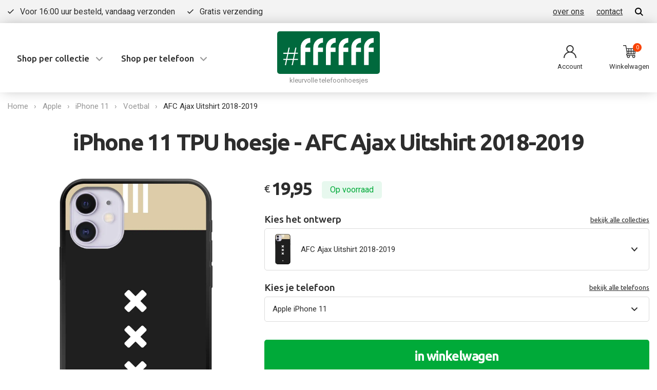

--- FILE ---
content_type: text/html; charset=UTF-8
request_url: https://6fcases.nl/afc-ajax-uitshirt-2018-2019-voor-iphone-11
body_size: 13698
content:
<!-- Pagina geladen in 0.1108 seconden --><!DOCTYPE html><html lang="nl"><head><meta charset="UTF-8"><title>AFC Ajax Uitshirt 2018-2019 (iPhone 11) #ffffff telefoonhoesje • 6F</title><meta name="description" content="AFC Ajax Uitshirt 2018-2019 telefoonhoesje op maat gemaakt voor Apple iPhone 11. Zo blijft je telefoon mooi én beschermd. Lichtgewicht ✔ Flexibel ✔ Never-fading print."><meta name="robots" content="index, follow"><meta name="viewport" content="width=device-width, initial-scale=1.0"><meta name="theme-color" content="#00693d"><link rel="preconnect" href="https://fonts.gstatic.com/" crossorigin><link rel="stylesheet" href="/css/style.min.css?v=4"><link href="//fonts.googleapis.com/css2?family=Ubuntu:wght@400;500;700&family=Roboto&display=swap" rel="stylesheet"><link rel="canonical" href="/afc-ajax-uitshirt-2018-2019-voor-iphone-11"><link rel="shortcut icon" href="/images/favicon.svg"></head><body class="tpl-product"><a href="#main-content" class="tabskip"><span>Ga naar hoofdinhoud</span></a><div class="topbar"><div class="topbar__wrapper"><ul class="topbar__usp"><li>Voor 16:00 uur besteld, vandaag verzonden</li><li>Gratis verzending</li></ul><ul class="topbar__links"><li><a href="/over-ons">over ons</a></li><li><a href="/contact">contact</a></li><li class="topbar__search"><a href="/zoeken" class="js-search"><svg xmlns="http://www.w3.org/2000/svg" viewBox="0 0 16 16"><path d="M11.7416547 10.3276042c.7873411-1.07519078 1.2582871-2.39586462 1.2582871-3.82757995C12.9999418 2.91603418 10.0839246 0 6.49995539 0 2.91598617 0 0 2.91603418 0 6.50002425c0 3.58399005 2.91601721 6.50002425 6.49998642 6.50002425 1.43170701 0 2.7524973-.4710109 3.82768188-1.2583565L14.5859515 16 16 14.5859433c0-.000031-4.2583453-4.2583391-4.2583453-4.2583391zm-5.24166828.6724152c-2.4814434 0-4.49997866-2.01853731-4.49997866-4.5 0-2.481453 2.01853526-4.5 4.49997866-4.5 2.48144341 0 4.49997868 2.018547 4.49997868 4.5 0 2.48146269-2.0185663 4.5-4.49997868 4.5z" fill-rule="nonzero"/></svg></a><form action="/zoeken" method="get" style="display:none;"><input type="search" id="q" name="q" placeholder="Zoeken..." style="margin-bottom:0;"></form></li></ul></div></div><header class="masthead"><div class="masthead__wrapper"><div class="masthead__navigation"><ul><li class="js-masthead"><a href="/collecties">Shop per collectie</a><ul><li><a href="/summer-vibes-telefoonhoesjes">Summer vibes</a></li><li><a href="/marble-telefoonhoesjes">Marble</a></li><li><a href="/flora-telefoonhoesjes">Flora</a></li><li><a href="/fauna-telefoonhoesjes">Fauna</a></li><li><a href="/abstract-telefoonhoesjes">Abstract</a></li><li><a href="/voetbal-telefoonhoesjes">Voetbal</a></li><li><a href="/collecties">Bekijk alles</a></li></ul></li><li class="js-masthead"><a href="/telefoons">Shop per telefoon</a><ul><li><a href="/iphone-16-telefoonhoesjes">iPhone 16</a></li><li><a href="/iphone-16e-telefoonhoesjes">iPhone 16e</a></li><li><a href="/samsung-galaxy-s25-ultra-telefoonhoesjes">Samsung Galaxy S25 Ultra</a></li><li><a href="/samsung-galaxy-a55-telefoonhoesjes">Samsung Galaxy A55</a></li><li><a href="/google-pixel-9-pro-telefoonhoesjes">Pixel 9 Pro</a></li><li><a href="/telefoons">Bekijk alles</a></li></ul></li></ul></div><div class="masthead__logo "><a href="/" title="#ffffff kleurvolle telefoonhoesjes"><img src="/images/ffffff-logo.svg" alt="#ffffff logo"></a><small>kleurvolle telefoonhoesjes</small></div><div class="masthead__control"><a href="/account"><svg xmlns="http://www.w3.org/2000/svg" viewBox="0 0 25 25"><path d="M21.3388672 16.1611328c-1.3614746-1.3614258-2.9819824-2.3692871-4.7500488-2.9793945 1.8936523-1.3042481 3.1377441-3.48701174 3.1377441-5.9551758C19.7265625 3.2418457 16.4847168 0 12.5 0S5.2734375 3.2418457 5.2734375 7.2265625c0 2.46816406 1.2440918 4.6509277 3.13779297 5.9551758-1.76806641.6101074-3.38857422 1.6179687-4.75004883 2.9793945C1.30024414 18.5221191 0 21.6611328 0 25h1.953125c0-5.8155762 4.73129883-10.546875 10.546875-10.546875 5.8155762 0 10.546875 4.7312988 10.546875 10.546875H25c0-3.3388672-1.3002441-6.4778809-3.6611328-8.8388672zM12.5 12.5c-2.90776367 0-5.2734375-2.365625-5.2734375-5.2734375S9.59223633 1.953125 12.5 1.953125c2.9077637 0 5.2734375 2.365625 5.2734375 5.2734375S15.4077637 12.5 12.5 12.5z" fill-rule="nonzero"/></svg><span>Account</span></a><a href="/checkout" class="js-cart-open"><svg xmlns="http://www.w3.org/2000/svg" viewBox="0 0 24 24"><path d="M7.1233125 17.6718671c0-.3877017.31532812-.703105.7029375-.703105h14.6749687L24 5.67186712H6.62648438L5.60175 0H0v1.40625696h4.42710937L7.01428125 15.7253408c-.760875.3187322-1.29689063 1.0711615-1.29689063 1.9465263 0 1.0573301.78182813 1.9351799 1.79751563 2.0862003-.2484375.4192092-.39159375.9077631-.39159375 1.4294187C7.1233125 22.7382931 8.38471875 24 9.93515625 24 11.4855937 24 12.747 22.7382931 12.747 21.1874861c0-.5120908-.1381875-.9968938-.3782813-1.4109456h4.9743282c-.2400938.4140518-.3782813.8988079-.3782813 1.4109456C16.9647656 22.7382931 18.2261719 24 19.7766094 24c1.5504375 0 2.8118437-1.2617069 2.8118437-2.8125139 0-.5120908-.1381875-.9922052-.3782812-1.406257h.3782812v-1.4062569H7.82625c-.38760938.0000468-.7029375-.3154033-.7029375-.7031051zm2.81179688-2.109362H8.41354687l-.63520312-3.5156189h2.15676563v3.5156189zm9.84140622-8.48438102h2.6186719l-.4726406 3.56250512h-2.1460313V7.07812408zm0 4.96876212h1.9594688l-.4664532 3.5156189h-1.4930156v-3.5156189zm-4.2177187-4.96876212h2.8118437v3.56250512h-2.8118437V7.07812408zm0 4.96876212h2.8118437v3.5156189h-2.8118437v-3.5156189zm-4.2177656-4.96876212h2.8118437v3.56250512h-2.8118437V7.07812408zm0 4.96876212h2.8118437v3.5156189h-2.8118437v-3.5156189zM6.88059375 7.07812408h3.05451563v3.56250512h-2.410875l-.64364063-3.56250512zM19.7765156 19.7812291c.7752188 0 1.4059219.6308535 1.4059219 1.406257 0 .7754035-.6307031 1.4062569-1.4059219 1.4062569-.7752187 0-1.4059218-.6308534-1.4059218-1.4062569s.6307031-1.406257 1.4059218-1.406257zm-9.84140622 0c.77521872 0 1.40592192.6308535 1.40592192 1.406257 0 .7754035-.6307032 1.4062569-1.40592192 1.4062569-.77521875 0-1.40592188-.6308534-1.40592188-1.4062569s.63070313-1.406257 1.40592188-1.406257z" fill-rule="nonzero"/></svg><span class="js-cart-count cart-count">0</span><span>Winkelwagen</span></a></div><div class="masthead__hamburger"><a class="js-hamburger hamburger" href="#"><div class="hamburger__inner"></div></a></div></div><div class="js-nav menu-overlay "><div class="menu-overlay__header"><div class="menu-overlay__logo"><a href="/" title="#ffffff kleurvolle telefoonhoesjes"><img src="/images/ffffff-logo.svg" alt="#ffffff logo"></a></div><div class="menu-overlay__search"><a href="/zoeken" class="js-search"><svg xmlns="http://www.w3.org/2000/svg" viewBox="0 0 16 16"><path d="M11.7416547 10.3276042c.7873411-1.07519078 1.2582871-2.39586462 1.2582871-3.82757995C12.9999418 2.91603418 10.0839246 0 6.49995539 0 2.91598617 0 0 2.91603418 0 6.50002425c0 3.58399005 2.91601721 6.50002425 6.49998642 6.50002425 1.43170701 0 2.7524973-.4710109 3.82768188-1.2583565L14.5859515 16 16 14.5859433c0-.000031-4.2583453-4.2583391-4.2583453-4.2583391zm-5.24166828.6724152c-2.4814434 0-4.49997866-2.01853731-4.49997866-4.5 0-2.481453 2.01853526-4.5 4.49997866-4.5 2.48144341 0 4.49997868 2.018547 4.49997868 4.5 0 2.48146269-2.0185663 4.5-4.49997868 4.5z" fill-rule="nonzero"/></svg></a><form action="/zoeken" method="get" style="display:none;"><input type="search" id="q" name="q" placeholder="Zoeken..." style="margin-bottom:0;"></form></div></div><div class="menu-overlay__links"><ul><li><a href="/telefoons">alle telefoonhoesjes</a></li><li><a href="/collecties">collecties</a></li><li><a href="/over-ons">over ons</a></li><li><a href="/contact">contact</a></li></ul></div><div class="menu-overlay__footer"><a class="menu-overlay__account" href="/account"><svg xmlns="http://www.w3.org/2000/svg" viewBox="0 0 25 25"><path d="M21.3388672 16.1611328c-1.3614746-1.3614258-2.9819824-2.3692871-4.7500488-2.9793945 1.8936523-1.3042481 3.1377441-3.48701174 3.1377441-5.9551758C19.7265625 3.2418457 16.4847168 0 12.5 0S5.2734375 3.2418457 5.2734375 7.2265625c0 2.46816406 1.2440918 4.6509277 3.13779297 5.9551758-1.76806641.6101074-3.38857422 1.6179687-4.75004883 2.9793945C1.30024414 18.5221191 0 21.6611328 0 25h1.953125c0-5.8155762 4.73129883-10.546875 10.546875-10.546875 5.8155762 0 10.546875 4.7312988 10.546875 10.546875H25c0-3.3388672-1.3002441-6.4778809-3.6611328-8.8388672zM12.5 12.5c-2.90776367 0-5.2734375-2.365625-5.2734375-5.2734375S9.59223633 1.953125 12.5 1.953125c2.9077637 0 5.2734375 2.365625 5.2734375 5.2734375S15.4077637 12.5 12.5 12.5z" fill-rule="nonzero"/></svg><span>Account</span></a><a class="menu-overlay__cart js-cart-open" href="/checkout"><svg xmlns="http://www.w3.org/2000/svg" viewBox="0 0 24 24"><path d="M7.1233125 17.6718671c0-.3877017.31532812-.703105.7029375-.703105h14.6749687L24 5.67186712H6.62648438L5.60175 0H0v1.40625696h4.42710937L7.01428125 15.7253408c-.760875.3187322-1.29689063 1.0711615-1.29689063 1.9465263 0 1.0573301.78182813 1.9351799 1.79751563 2.0862003-.2484375.4192092-.39159375.9077631-.39159375 1.4294187C7.1233125 22.7382931 8.38471875 24 9.93515625 24 11.4855937 24 12.747 22.7382931 12.747 21.1874861c0-.5120908-.1381875-.9968938-.3782813-1.4109456h4.9743282c-.2400938.4140518-.3782813.8988079-.3782813 1.4109456C16.9647656 22.7382931 18.2261719 24 19.7766094 24c1.5504375 0 2.8118437-1.2617069 2.8118437-2.8125139 0-.5120908-.1381875-.9922052-.3782812-1.406257h.3782812v-1.4062569H7.82625c-.38760938.0000468-.7029375-.3154033-.7029375-.7031051zm2.81179688-2.109362H8.41354687l-.63520312-3.5156189h2.15676563v3.5156189zm9.84140622-8.48438102h2.6186719l-.4726406 3.56250512h-2.1460313V7.07812408zm0 4.96876212h1.9594688l-.4664532 3.5156189h-1.4930156v-3.5156189zm-4.2177187-4.96876212h2.8118437v3.56250512h-2.8118437V7.07812408zm0 4.96876212h2.8118437v3.5156189h-2.8118437v-3.5156189zm-4.2177656-4.96876212h2.8118437v3.56250512h-2.8118437V7.07812408zm0 4.96876212h2.8118437v3.5156189h-2.8118437v-3.5156189zM6.88059375 7.07812408h3.05451563v3.56250512h-2.410875l-.64364063-3.56250512zM19.7765156 19.7812291c.7752188 0 1.4059219.6308535 1.4059219 1.406257 0 .7754035-.6307031 1.4062569-1.4059219 1.4062569-.7752187 0-1.4059218-.6308534-1.4059218-1.4062569s.6307031-1.406257 1.4059218-1.406257zm-9.84140622 0c.77521872 0 1.40592192.6308535 1.40592192 1.406257 0 .7754035-.6307032 1.4062569-1.40592192 1.4062569-.77521875 0-1.40592188-.6308534-1.40592188-1.4062569s.63070313-1.406257 1.40592188-1.406257z" fill-rule="nonzero"/></svg><span class="js-cart-count cart-count">0</span><span>Winkelwagen</span></a></div></div></header><main id="main-content"><script type="application/ld+json">{"@context":"http:\/\/schema.org\/","@type":"BreadcrumbList","itemListElement":[{"@type":"ListItem","position":1,"name":"Apple","item":"https:\/\/6fcases.nl\/apple-telefoonhoesjes"},{"@type":"ListItem","position":2,"name":"iPhone 11","item":"https:\/\/6fcases.nl\/iphone-11-telefoonhoesjes"},{"@type":"ListItem","position":3,"name":"Voetbal","item":"https:\/\/6fcases.nl\/voetbal-telefoonhoesjes\/iphone-11"},{"@type":"ListItem","position":4,"name":"AFC Ajax Uitshirt 2018-2019","item":"https:\/\/6fcases.nl\/afc-ajax-uitshirt-2018-2019-voor-iphone-11"}]}</script><ul class="breadcrumbs"><div class="breadcrumbs__wrapper"><li><a href="/">Home</a></li><li><a href="https://6fcases.nl/apple-telefoonhoesjes">Apple</a></li><li><a href="https://6fcases.nl/iphone-11-telefoonhoesjes">iPhone 11</a></li><li><a href="https://6fcases.nl/voetbal-telefoonhoesjes/iphone-11">Voetbal</a></li><li><a href="https://6fcases.nl/afc-ajax-uitshirt-2018-2019-voor-iphone-11">AFC Ajax Uitshirt 2018-2019</a></li></div></ul><article class="product"><h1>iPhone 11 TPU hoesje - AFC Ajax Uitshirt 2018-2019</h1><div class="product__wrapper"><div class="product__images"><div class="product__images-primary"><img src="https://6fcases.nl/products/p11tpu-afc-ajax-uitshirt-2018-2019_primary.webp" alt="AFC Ajax Uitshirt 2018-2019 iPhone 11" data-action="zoom"></div><div class="product__images-thumbs"><span><img src="https://6fcases.nl/images/users/olamefleh.jpg" alt="@ola.mefleh" data-action="zoom"></span><span><img src="/images/ffffff-family-photo.jpg" alt="#ffffff telefoonhoesjes" data-action="zoom"></span></div></div><div class="product__details"><div class="product__price"><small>&euro;</small> 19,95</div><div class="product__stock product__stock--stocked">Op voorraad</div><form class="product__form" method="POST"><input type="hidden" name="quantity" value="1"><input type="hidden" name="id_product" value="44027"><div class="design-selector"><div class="design-selector__heading">Kies het ontwerp
                        <a href="/collecties">bekijk alle collecties</a></div><div class="design-selector__active js-design-selector"><img src="https://6fcases.nl/products/p11tpu-afc-ajax-uitshirt-2018-2019_thumb.webp" alt="AFC Ajax Uitshirt 2018-2019 iPhone 11"> AFC Ajax Uitshirt 2018-2019 <span class="icon icon-arrow-down"></span></div><div class="design-selector__bg js-close-design-selector"></div><div class="design-selector__list"><a href="ac-milan-voor-iphone-11" class="design-selector__item"><img src="https://6fcases.nl/products/p11tpu-ac-milan_thumb.webp" alt="AC Milan"><span>AC Milan</span></a><a href="ado-den-haag-voor-iphone-11" class="design-selector__item"><img src="https://6fcases.nl/products/p11tpu-ado-den-haag_thumb.webp" alt="ADO Den Haag"><span>ADO Den Haag</span></a><a href="afc-ajax-voor-iphone-11" class="design-selector__item"><img src="https://6fcases.nl/products/p11tpu-afc-ajax_thumb.webp" alt="AFC Ajax"><span>AFC Ajax</span></a><a href="afc-ajax-met-opdruk-voor-iphone-11" class="design-selector__item"><img src="https://6fcases.nl/products/p11tpu-afc-ajax-met-opdruk_thumb.webp" alt="AFC Ajax - met opdruk"><span>AFC Ajax - met opdruk</span></a><a href="afc-ajax-wzawzdb-voor-iphone-11" class="design-selector__item"><img src="https://6fcases.nl/products/p11tpu-afc-ajax-wzawzdb_thumb.webp" alt="AFC Ajax - WZAWZDB"><span>AFC Ajax - WZAWZDB</span></a><a href="afc-ajax-amsterdam1-voor-iphone-11" class="design-selector__item"><img src="https://6fcases.nl/products/p11tpu-afc-ajax-amsterdam1_thumb.webp" alt="AFC Ajax Amsterdam1"><span>AFC Ajax Amsterdam1</span></a><a href="afc-ajax-clublied-voor-iphone-11" class="design-selector__item"><img src="https://6fcases.nl/products/p11tpu-afc-ajax-clublied_thumb.webp" alt="AFC Ajax Clublied"><span>AFC Ajax Clublied</span></a><a href="afc-ajax-dit-is-mijn-club-voor-iphone-11" class="design-selector__item"><img src="https://6fcases.nl/products/p11tpu-afc-ajax-dit-is-mijn-club_thumb.webp" alt="AFC Ajax Dit Is Mijn Club"><span>AFC Ajax Dit Is Mijn Club</span></a><a href="afc-ajax-europees-uitshirt-2022-2023-voor-iphone-11" class="design-selector__item"><img src="https://6fcases.nl/products/p11tpu-afc-ajax-europees-uitshirt-2022-2023_thumb.webp" alt="AFC Ajax Europees Uitshirt 2022-2023"><span>AFC Ajax Europees Uitshirt 2022-2023</span></a><a href="afc-ajax-keep-calm-voor-iphone-11" class="design-selector__item"><img src="https://6fcases.nl/products/p11tpu-afc-ajax-keep-calm_thumb.webp" alt="AFC Ajax Keep Calm"><span>AFC Ajax Keep Calm</span></a><a href="afc-ajax-quote-johan-cruijff-voor-iphone-11" class="design-selector__item"><img src="https://6fcases.nl/products/p11tpu-afc-ajax-quote-johan-cruijff_thumb.webp" alt="AFC Ajax Quote Johan Cruijff"><span>AFC Ajax Quote Johan Cruijff</span></a><a href="afc-ajax-uitshirt-2022-2023-voor-iphone-11" class="design-selector__item"><img src="https://6fcases.nl/products/p11tpu-afc-ajax-uitshirt-2022-2023_thumb.webp" alt="AFC Ajax Uitshirt 2022-2023"><span>AFC Ajax Uitshirt 2022-2023</span></a><a href="ajax-europees-uitshirt-2020-2021-voor-iphone-11" class="design-selector__item"><img src="https://6fcases.nl/products/p11tpu-ajax-europees-uitshirt-2020-2021_thumb.webp" alt="Ajax Europees Uitshirt 2020-2021"><span>Ajax Europees Uitshirt 2020-2021</span></a><a href="az-alkmaar-voor-iphone-11" class="design-selector__item"><img src="https://6fcases.nl/products/p11tpu-az-alkmaar_thumb.webp" alt="AZ Alkmaar"><span>AZ Alkmaar</span></a><a href="fc-barcelona-voor-iphone-11" class="design-selector__item"><img src="https://6fcases.nl/products/p11tpu-fc-barcelona_thumb.webp" alt="FC Barcelona"><span>FC Barcelona</span></a><a href="fc-emmen-voor-iphone-11" class="design-selector__item"><img src="https://6fcases.nl/products/p11tpu-fc-emmen_thumb.webp" alt="FC Emmen"><span>FC Emmen</span></a><a href="fc-groningen-voor-iphone-11" class="design-selector__item"><img src="https://6fcases.nl/products/p11tpu-fc-groningen_thumb.webp" alt="FC Groningen"><span>FC Groningen</span></a><a href="fc-twente-voor-iphone-11" class="design-selector__item"><img src="https://6fcases.nl/products/p11tpu-fc-twente_thumb.webp" alt="FC Twente"><span>FC Twente</span></a><a href="fc-utrecht-voor-iphone-11" class="design-selector__item"><img src="https://6fcases.nl/products/p11tpu-fc-utrecht_thumb.webp" alt="FC Utrecht"><span>FC Utrecht</span></a><a href="feyenoord-voor-iphone-11" class="design-selector__item"><img src="https://6fcases.nl/products/p11tpu-feyenoord_thumb.webp" alt="Feyenoord"><span>Feyenoord</span></a><a href="feyenoord-010-voor-iphone-11" class="design-selector__item"><img src="https://6fcases.nl/products/ga50tpu-feyenoord-010_thumb.webp" alt="Feyenoord - 010"><span>Feyenoord - 010</span></a><a href="feyenoord-f-voor-iphone-11" class="design-selector__item"><img src="https://6fcases.nl/products/p11tpu-feyenoord-f_thumb.webp" alt="Feyenoord - F"><span>Feyenoord - F</span></a><a href="feyenoord-grootgebracht-voor-iphone-11" class="design-selector__item"><img src="https://6fcases.nl/products/p11tpu-feyenoord-grootgebracht_thumb.webp" alt="Feyenoord - Grootgebracht"><span>Feyenoord - Grootgebracht</span></a><a href="feyenoord-hand-in-hand-kameraden-voor-iphone-11" class="design-selector__item"><img src="https://6fcases.nl/products/p11tpu-feyenoord-hand-in-hand-kameraden_thumb.webp" alt="Feyenoord - Hand in hand, kameraden"><span>Feyenoord - Hand in hand, kameraden</span></a><a href="feyenoord-keep-calm-voor-iphone-11" class="design-selector__item"><img src="https://6fcases.nl/products/p11tpu-feyenoord-keep-calm_thumb.webp" alt="Feyenoord - Keep calm"><span>Feyenoord - Keep calm</span></a><a href="feyenoord-met-opdruk-voor-iphone-11" class="design-selector__item"><img src="https://6fcases.nl/products/p11tpu-feyenoord-met-opdruk_thumb.webp" alt="Feyenoord - met opdruk"><span>Feyenoord - met opdruk</span></a><a href="feyenoord-quote-voor-iphone-11" class="design-selector__item"><img src="https://6fcases.nl/products/p11tpu-feyenoord-quote_thumb.webp" alt="Feyenoord - Quote"><span>Feyenoord - Quote</span></a><a href="feyenoord-way-of-life-voor-iphone-11" class="design-selector__item"><img src="https://6fcases.nl/products/p11tpu-feyenoord-way-of-life_thumb.webp" alt="Feyenoord - Way of life"><span>Feyenoord - Way of life</span></a><a href="heracles-almelo-voor-iphone-11" class="design-selector__item"><img src="https://6fcases.nl/products/p11tpu-heracles-alme_thumb.webp" alt="Heracles Almelo"><span>Heracles Almelo</span></a><a href="juventus-fc-voor-iphone-11" class="design-selector__item"><img src="https://6fcases.nl/products/p11tpu-juventus-fc_thumb.webp" alt="Juventus FC"><span>Juventus FC</span></a><a href="pec-zwolle-voor-iphone-11" class="design-selector__item"><img src="https://6fcases.nl/products/p11tpu-pec-zwolle_thumb.webp" alt="PEC Zwolle"><span>PEC Zwolle</span></a><a href="psv-voor-iphone-11" class="design-selector__item"><img src="https://6fcases.nl/products/p11tpu-psv_thumb.webp" alt="PSV"><span>PSV</span></a><a href="retteketet-ik-ben-fan-van-az-voor-iphone-11" class="design-selector__item"><img src="https://6fcases.nl/products/p11tpu-retteketet-ik-ben-fan-van-az_thumb.webp" alt="Retteketet ik ben fan van AZ"><span>Retteketet ik ben fan van AZ</span></a><a href="rkc-waalwijk-voor-iphone-11" class="design-selector__item"><img src="https://6fcases.nl/products/p11tpu-rkc-waalwijk_thumb.webp" alt="RKC Waalwijk"><span>RKC Waalwijk</span></a><a href="sbv-vitesse-voor-iphone-11" class="design-selector__item"><img src="https://6fcases.nl/products/p11tpu-sbv-vitesse_thumb.webp" alt="SBV Vitesse"><span>SBV Vitesse</span></a><a href="sc-heerenveen-voor-iphone-11" class="design-selector__item"><img src="https://6fcases.nl/products/p11tpu-fc-heerenveen_thumb.webp" alt="SC Heerenveen"><span>SC Heerenveen</span></a><a href="sparta-rotterdam-voor-iphone-11" class="design-selector__item"><img src="https://6fcases.nl/products/p11tpu-sparta-rotter_thumb.webp" alt="Sparta Rotterdam"><span>Sparta Rotterdam</span></a><a href="vvv-venlo-voor-iphone-11" class="design-selector__item"><img src="https://6fcases.nl/products/p11tpu-vvv-venlo_thumb.webp" alt="VVV-Venlo"><span>VVV-Venlo</span></a><a href="willem-ii-voor-iphone-11" class="design-selector__item"><img src="https://6fcases.nl/products/p11tpu-willem-ii_thumb.webp" alt="Willem II"><span>Willem II</span></a></div></div><label for="device">Kies je telefoon <a href="/telefoons">bekijk alle telefoons</a></label><select name="device" id="device" class="js-switch-device"><option value="1" data-href="/afc-ajax-uitshirt-2018-2019-voor-iphone-6">Apple iPhone 6</option><option value="5" data-href="/afc-ajax-uitshirt-2018-2019-voor-iphone-7">Apple iPhone 7</option><option value="7" data-href="/afc-ajax-uitshirt-2018-2019-voor-iphone-8">Apple iPhone 8</option><option value="13" selected data-href="/afc-ajax-uitshirt-2018-2019-voor-iphone-11">Apple iPhone 11</option><option value="193" data-href="/afc-ajax-uitshirt-2018-2019-voor-iphone-12">Apple iPhone 12</option><option value="233" data-href="/afc-ajax-uitshirt-2018-2019-voor-iphone-13">Apple iPhone 13</option><option value="252" data-href="/afc-ajax-uitshirt-2018-2019-voor-iphone-14">Apple iPhone 14</option><option value="279" data-href="/afc-ajax-uitshirt-2018-2019-voor-iphone-15">Apple iPhone 15</option><option value="280" data-href="/afc-ajax-uitshirt-2018-2019-voor-iphone-16">Apple iPhone 16</option><option value="397" data-href="/afc-ajax-uitshirt-2018-2019-voor-iphone-17">Apple iPhone 17</option><option value="2" data-href="/afc-ajax-uitshirt-2018-2019-voor-iphone-6s">Apple iPhone 6s</option><option value="9" data-href="/afc-ajax-uitshirt-2018-2019-voor-iphone-xr">Apple iPhone Xr</option><option value="380" data-href="/afc-ajax-uitshirt-2018-2019-voor-iphone-16e">Apple iPhone 16e</option><option value="395" data-href="/afc-ajax-uitshirt-2018-2019-voor-iphone-air">Apple iPhone Air</option><option value="161" data-href="/afc-ajax-uitshirt-2018-2019-voor-iphone-11-pro">Apple iPhone 11 Pro</option><option value="194" data-href="/afc-ajax-uitshirt-2018-2019-voor-iphone-12-pro">Apple iPhone 12 Pro</option><option value="235" data-href="/afc-ajax-uitshirt-2018-2019-voor-iphone-13-pro">Apple iPhone 13 Pro</option><option value="254" data-href="/afc-ajax-uitshirt-2018-2019-voor-iphone-14-pro">Apple iPhone 14 Pro</option><option value="278" data-href="/afc-ajax-uitshirt-2018-2019-voor-iphone-15-pro">Apple iPhone 15 Pro</option><option value="276" data-href="/afc-ajax-uitshirt-2018-2019-voor-iphone-16-pro">Apple iPhone 16 Pro</option><option value="396" data-href="/afc-ajax-uitshirt-2018-2019-voor-iphone-17-pro">Apple iPhone 17 Pro</option><option value="3" data-href="/afc-ajax-uitshirt-2018-2019-voor-iphone-6-plus">Apple iPhone 6 Plus</option><option value="10" data-href="/afc-ajax-uitshirt-2018-2019-voor-iphone-xs-max">Apple iPhone Xs Max</option><option value="192" data-href="/afc-ajax-uitshirt-2018-2019-voor-iphone-12-mini">Apple iPhone 12 Mini</option><option value="234" data-href="/afc-ajax-uitshirt-2018-2019-voor-iphone-13-mini">Apple iPhone 13 Mini</option><option value="253" data-href="/afc-ajax-uitshirt-2018-2019-voor-iphone-14-plus">Apple iPhone 14 Plus</option><option value="277" data-href="/afc-ajax-uitshirt-2018-2019-voor-iphone-15-plus">Apple iPhone 15 Plus</option><option value="281" data-href="/afc-ajax-uitshirt-2018-2019-voor-iphone-16-plus">Apple iPhone 16 Plus</option><option value="4" data-href="/afc-ajax-uitshirt-2018-2019-voor-iphone-6s-plus">Apple iPhone 6s Plus</option><option value="159" data-href="/afc-ajax-uitshirt-2018-2019-voor-iphone-se-2016">Apple iPhone SE (2016)</option><option value="160" data-href="/afc-ajax-uitshirt-2018-2019-voor-iphone-se-2020">Apple iPhone SE (2020)</option><option value="195" data-href="/afc-ajax-uitshirt-2018-2019-voor-iphone-12-pro-max">Apple iPhone 12 Pro Max</option><option value="236" data-href="/afc-ajax-uitshirt-2018-2019-voor-iphone-13-pro-max">Apple iPhone 13 Pro Max</option><option value="255" data-href="/afc-ajax-uitshirt-2018-2019-voor-iphone-14-pro-max">Apple iPhone 14 Pro Max</option><option value="282" data-href="/afc-ajax-uitshirt-2018-2019-voor-iphone-15-pro-max">Apple iPhone 15 Pro Max</option><option value="283" data-href="/afc-ajax-uitshirt-2018-2019-voor-iphone-16-pro-max">Apple iPhone 16 Pro Max</option><option value="394" data-href="/afc-ajax-uitshirt-2018-2019-voor-iphone-17-pro-max">Apple iPhone 17 Pro Max</option><option value="372" data-href="/afc-ajax-uitshirt-2018-2019-voor-fairphone-5">Fairphone 5</option><option value="210" data-href="/afc-ajax-uitshirt-2018-2019-voor-google-pixel-5">Google Pixel 5</option><option value="249" data-href="/afc-ajax-uitshirt-2018-2019-voor-google-pixel-6">Google Pixel 6</option><option value="257" data-href="/afc-ajax-uitshirt-2018-2019-voor-google-pixel-7">Google Pixel 7</option><option value="293" data-href="/afc-ajax-uitshirt-2018-2019-voor-google-pixel-8">Google Pixel 8</option><option value="286" data-href="/afc-ajax-uitshirt-2018-2019-voor-google-pixel-9">Google Pixel 9</option><option value="259" data-href="/afc-ajax-uitshirt-2018-2019-voor-google-pixel-6a">Google Pixel 6A</option><option value="288" data-href="/afc-ajax-uitshirt-2018-2019-voor-google-pixel-7a">Google Pixel 7a</option><option value="290" data-href="/afc-ajax-uitshirt-2018-2019-voor-google-pixel-8a">Google Pixel 8a</option><option value="289" data-href="/afc-ajax-uitshirt-2018-2019-voor-google-pixel-9a">Google Pixel 9A</option><option value="45" data-href="/afc-ajax-uitshirt-2018-2019-voor-google-pixel-4-xl">Google Pixel 4 XL</option><option value="250" data-href="/afc-ajax-uitshirt-2018-2019-voor-google-pixel-6-pro">Google Pixel 6 Pro</option><option value="258" data-href="/afc-ajax-uitshirt-2018-2019-voor-google-pixel-7-pro">Google Pixel 7 Pro</option><option value="287" data-href="/afc-ajax-uitshirt-2018-2019-voor-google-pixel-8-pro">Google Pixel 8 Pro</option><option value="292" data-href="/afc-ajax-uitshirt-2018-2019-voor-google-pixel-9-pro">Google Pixel 9 Pro</option><option value="291" data-href="/afc-ajax-uitshirt-2018-2019-voor-google-pixel-9-pro-xl">Google Pixel 9 Pro XL</option><option value="393" data-href="/afc-ajax-uitshirt-2018-2019-voor-hmd-pulse">HMD Pulse</option><option value="377" data-href="/afc-ajax-uitshirt-2018-2019-voor-honor-200-pro">Honor 200 Pro</option><option value="388" data-href="/afc-ajax-uitshirt-2018-2019-voor-honor-magic-6-pro">Honor Magic 6 Pro</option><option value="23" data-href="/afc-ajax-uitshirt-2018-2019-voor-huawei-p30">Huawei P30</option><option value="167" data-href="/afc-ajax-uitshirt-2018-2019-voor-huawei-p40">Huawei P40</option><option value="163" data-href="/afc-ajax-uitshirt-2018-2019-voor-huawei-y6s">Huawei Y6s</option><option value="265" data-href="/afc-ajax-uitshirt-2018-2019-voor-huawei-nova-8i">Huawei Nova 8i</option><option value="18" data-href="/afc-ajax-uitshirt-2018-2019-voor-huawei-p30-pro">Huawei P30 Pro</option><option value="243" data-href="/afc-ajax-uitshirt-2018-2019-voor-huawei-p50-pro">Huawei P50 Pro</option><option value="57" data-href="/afc-ajax-uitshirt-2018-2019-voor-huawei-p10-lite">Huawei P10 Lite</option><option value="134" data-href="/afc-ajax-uitshirt-2018-2019-voor-huawei-p10-plus">Huawei P10 Plus</option><option value="24" data-href="/afc-ajax-uitshirt-2018-2019-voor-huawei-p30-lite">Huawei P30 Lite</option><option value="162" data-href="/afc-ajax-uitshirt-2018-2019-voor-huawei-p40-lite">Huawei P40 Lite</option><option value="182" data-href="/afc-ajax-uitshirt-2018-2019-voor-huawei-y6-2019">Huawei Y6 (2019)</option><option value="107" data-href="/afc-ajax-uitshirt-2018-2019-voor-huawei-mate-10-pro">Huawei Mate 10 Pro</option><option value="27" data-href="/afc-ajax-uitshirt-2018-2019-voor-huawei-p20-lite-2018">Huawei P20 Lite (2018)</option><option value="26" data-href="/afc-ajax-uitshirt-2018-2019-voor-huawei-p20-lite-2019">Huawei P20 Lite (2019)</option><option value="329" data-href="/afc-ajax-uitshirt-2018-2019-voor-motorola-moto-g55">Motorola Moto G55</option><option value="383" data-href="/afc-ajax-uitshirt-2018-2019-voor-motorola-moto-g75">Motorola Moto G75</option><option value="317" data-href="/afc-ajax-uitshirt-2018-2019-voor-motorola-edge-50-neo">Motorola Edge 50 Neo</option><option value="323" data-href="/afc-ajax-uitshirt-2018-2019-voor-motorola-edge-50-ultra">Motorola Edge 50 Ultra</option><option value="385" data-href="/afc-ajax-uitshirt-2018-2019-voor-nothing-phone-3a">Nothing Phone (3a)</option><option value="263" data-href="/afc-ajax-uitshirt-2018-2019-voor-oneplus-10t">OnePlus 10T</option><option value="187" data-href="/afc-ajax-uitshirt-2018-2019-voor-oneplus-nord">OnePlus Nord</option><option value="190" data-href="/afc-ajax-uitshirt-2018-2019-voor-oneplus-8-pro">OnePlus 8 Pro</option><option value="201" data-href="/afc-ajax-uitshirt-2018-2019-voor-oneplus-9-pro">OnePlus 9 Pro</option><option value="334" data-href="/afc-ajax-uitshirt-2018-2019-voor-oneplus-nord-3">OnePlus Nord 3</option><option value="332" data-href="/afc-ajax-uitshirt-2018-2019-voor-oneplus-nord-4">OnePlus Nord 4</option><option value="300" data-href="/afc-ajax-uitshirt-2018-2019-voor-oneplus-nord-2t">OnePlus Nord 2T</option><option value="330" data-href="/afc-ajax-uitshirt-2018-2019-voor-oneplus-nord-2-5g">OnePlus Nord 2 5G</option><option value="321" data-href="/afc-ajax-uitshirt-2018-2019-voor-oneplus-nord-ce-3-5g">OnePlus Nord CE 3 5G</option><option value="333" data-href="/afc-ajax-uitshirt-2018-2019-voor-oneplus-nord-n200-5g">OnePlus Nord N200 5G</option><option value="357" data-href="/afc-ajax-uitshirt-2018-2019-voor-oneplus-nord-ce4-lite">OnePlus Nord CE4 Lite</option><option value="304" data-href="/afc-ajax-uitshirt-2018-2019-voor-oneplus-nord-ce-3-lite">OnePlus Nord CE 3 Lite</option><option value="352" data-href="/afc-ajax-uitshirt-2018-2019-voor-oppo-a79">OPPO A79</option><option value="351" data-href="/afc-ajax-uitshirt-2018-2019-voor-oppo-a80">OPPO A80</option><option value="382" data-href="/afc-ajax-uitshirt-2018-2019-voor-oppo-a60-5g">OPPO A60 5G</option><option value="305" data-href="/afc-ajax-uitshirt-2018-2019-voor-oppo-a74-5g">OPPO A74 5G</option><option value="316" data-href="/afc-ajax-uitshirt-2018-2019-voor-oppo-a78-5g">OPPO A78 5G</option><option value="239" data-href="/afc-ajax-uitshirt-2018-2019-voor-oppo-a94-5g">OPPO A94 5G</option><option value="337" data-href="/afc-ajax-uitshirt-2018-2019-voor-oppo-reno12">OPPO Reno12</option><option value="335" data-href="/afc-ajax-uitshirt-2018-2019-voor-oppo-reno12">OPPO Reno12</option><option value="384" data-href="/afc-ajax-uitshirt-2018-2019-voor-oppo-find-x8">OPPO Find X8</option><option value="313" data-href="/afc-ajax-uitshirt-2018-2019-voor-oppo-reno-10">OPPO Reno 10</option><option value="336" data-href="/afc-ajax-uitshirt-2018-2019-voor-oppo-reno-11">OPPO Reno 11</option><option value="386" data-href="/afc-ajax-uitshirt-2018-2019-voor-oppo-reno12-f">OPPO Reno12 F</option><option value="349" data-href="/afc-ajax-uitshirt-2018-2019-voor-oppo-reno8-pro">OPPO Reno8 Pro</option><option value="338" data-href="/afc-ajax-uitshirt-2018-2019-voor-oppo-reno12-pro">OPPO Reno12 Pro</option><option value="387" data-href="/afc-ajax-uitshirt-2018-2019-voor-oppo-find-x8-pro">OPPO Find X8 Pro</option><option value="309" data-href="/afc-ajax-uitshirt-2018-2019-voor-oppo-find-x3-lite">OPPO Find X3 Lite</option><option value="46" data-href="/afc-ajax-uitshirt-2018-2019-voor-samsung-galaxy-s6">Samsung Galaxy S6</option><option value="33" data-href="/afc-ajax-uitshirt-2018-2019-voor-samsung-galaxy-s7">Samsung Galaxy S7</option><option value="25" data-href="/afc-ajax-uitshirt-2018-2019-voor-samsung-galaxy-s8">Samsung Galaxy S8</option><option value="28" data-href="/afc-ajax-uitshirt-2018-2019-voor-samsung-galaxy-s9">Samsung Galaxy S9</option><option value="269" data-href="/afc-ajax-uitshirt-2018-2019-voor-samsung-galaxy-a03">Samsung Galaxy A03</option><option value="324" data-href="/afc-ajax-uitshirt-2018-2019-voor-samsung-galaxy-a06">Samsung Galaxy A06</option><option value="40" data-href="/afc-ajax-uitshirt-2018-2019-voor-samsung-galaxy-a10">Samsung Galaxy A10</option><option value="176" data-href="/afc-ajax-uitshirt-2018-2019-voor-samsung-galaxy-a11">Samsung Galaxy A11</option><option value="209" data-href="/afc-ajax-uitshirt-2018-2019-voor-samsung-galaxy-a12">Samsung Galaxy A12</option><option value="311" data-href="/afc-ajax-uitshirt-2018-2019-voor-samsung-galaxy-a15">Samsung Galaxy A15</option><option value="370" data-href="/afc-ajax-uitshirt-2018-2019-voor-samsung-galaxy-a16">Samsung Galaxy A16</option><option value="303" data-href="/afc-ajax-uitshirt-2018-2019-voor-samsung-galaxy-a25">Samsung Galaxy A25</option><option value="379" data-href="/afc-ajax-uitshirt-2018-2019-voor-samsung-galaxy-a26">Samsung Galaxy A26</option><option value="273" data-href="/afc-ajax-uitshirt-2018-2019-voor-samsung-galaxy-a34">Samsung Galaxy A34</option><option value="275" data-href="/afc-ajax-uitshirt-2018-2019-voor-samsung-galaxy-a35">Samsung Galaxy A35</option><option value="371" data-href="/afc-ajax-uitshirt-2018-2019-voor-samsung-galaxy-a36">Samsung Galaxy A36</option><option value="29" data-href="/afc-ajax-uitshirt-2018-2019-voor-samsung-galaxy-a40">Samsung Galaxy A40</option><option value="171" data-href="/afc-ajax-uitshirt-2018-2019-voor-samsung-galaxy-a41">Samsung Galaxy A41</option><option value="21" data-href="/afc-ajax-uitshirt-2018-2019-voor-samsung-galaxy-a50">Samsung Galaxy A50</option><option value="125" data-href="/afc-ajax-uitshirt-2018-2019-voor-samsung-galaxy-a51">Samsung Galaxy A51</option><option value="207" data-href="/afc-ajax-uitshirt-2018-2019-voor-samsung-galaxy-a52">Samsung Galaxy A52</option><option value="274" data-href="/afc-ajax-uitshirt-2018-2019-voor-samsung-galaxy-a55">Samsung Galaxy A55</option><option value="367" data-href="/afc-ajax-uitshirt-2018-2019-voor-samsung-galaxy-a56">Samsung Galaxy A56</option><option value="153" data-href="/afc-ajax-uitshirt-2018-2019-voor-samsung-galaxy-a71">Samsung Galaxy A71</option><option value="172" data-href="/afc-ajax-uitshirt-2018-2019-voor-samsung-galaxy-a80">Samsung Galaxy A80</option><option value="347" data-href="/afc-ajax-uitshirt-2018-2019-voor-samsung-galaxy-m15">Samsung Galaxy M15</option><option value="188" data-href="/afc-ajax-uitshirt-2018-2019-voor-samsung-galaxy-m31">Samsung Galaxy M31</option><option value="145" data-href="/afc-ajax-uitshirt-2018-2019-voor-samsung-galaxy-s20">Samsung Galaxy S20</option><option value="202" data-href="/afc-ajax-uitshirt-2018-2019-voor-samsung-galaxy-s21">Samsung Galaxy S21</option><option value="260" data-href="/afc-ajax-uitshirt-2018-2019-voor-samsung-galaxy-s22">Samsung Galaxy S22</option><option value="270" data-href="/afc-ajax-uitshirt-2018-2019-voor-samsung-galaxy-s23">Samsung Galaxy S23</option><option value="294" data-href="/afc-ajax-uitshirt-2018-2019-voor-samsung-galaxy-s24">Samsung Galaxy S24</option><option value="315" data-href="/afc-ajax-uitshirt-2018-2019-voor-samsung-galaxy-a03s">Samsung Galaxy A03s</option><option value="320" data-href="/afc-ajax-uitshirt-2018-2019-voor-samsung-galaxy-a04s">Samsung Galaxy A04s</option><option value="318" data-href="/afc-ajax-uitshirt-2018-2019-voor-samsung-galaxy-a05s">Samsung Galaxy A05s</option><option value="170" data-href="/afc-ajax-uitshirt-2018-2019-voor-samsung-galaxy-a20e">Samsung Galaxy A20e</option><option value="183" data-href="/afc-ajax-uitshirt-2018-2019-voor-samsung-galaxy-a20s">Samsung Galaxy A20s</option><option value="178" data-href="/afc-ajax-uitshirt-2018-2019-voor-samsung-galaxy-a21s">Samsung Galaxy A21s</option><option value="133" data-href="/afc-ajax-uitshirt-2018-2019-voor-samsung-galaxy-a30s">Samsung Galaxy A30s</option><option value="151" data-href="/afc-ajax-uitshirt-2018-2019-voor-samsung-galaxy-a50s">Samsung Galaxy A50s</option><option value="37" data-href="/afc-ajax-uitshirt-2018-2019-voor-samsung-galaxy-s10e">Samsung Galaxy S10e</option><option value="146" data-href="/afc-ajax-uitshirt-2018-2019-voor-samsung-galaxy-s20-plus">Samsung Galaxy S20+</option><option value="346" data-href="/afc-ajax-uitshirt-2018-2019-voor-samsung-galaxy-a13-4g">Samsung Galaxy A13 4G</option><option value="228" data-href="/afc-ajax-uitshirt-2018-2019-voor-samsung-galaxy-a22-5g">Samsung Galaxy A22 5G</option><option value="312" data-href="/afc-ajax-uitshirt-2018-2019-voor-samsung-galaxy-a23-5g">Samsung Galaxy A23 5G</option><option value="310" data-href="/afc-ajax-uitshirt-2018-2019-voor-samsung-galaxy-a24-4g">Samsung Galaxy A24 4G</option><option value="227" data-href="/afc-ajax-uitshirt-2018-2019-voor-samsung-galaxy-a32-4g">Samsung Galaxy A32 4G</option><option value="206" data-href="/afc-ajax-uitshirt-2018-2019-voor-samsung-galaxy-a32-5g">Samsung Galaxy A32 5G</option><option value="348" data-href="/afc-ajax-uitshirt-2018-2019-voor-samsung-galaxy-a33-5g">Samsung Galaxy A33 5G</option><option value="345" data-href="/afc-ajax-uitshirt-2018-2019-voor-samsung-galaxy-a51-5g">Samsung Galaxy A51 5G</option><option value="251" data-href="/afc-ajax-uitshirt-2018-2019-voor-samsung-galaxy-a53-5g">Samsung Galaxy A53 5G</option><option value="298" data-href="/afc-ajax-uitshirt-2018-2019-voor-samsung-galaxy-a54-5g">Samsung Galaxy A54 5G</option><option value="344" data-href="/afc-ajax-uitshirt-2018-2019-voor-samsung-galaxy-a71-5g">Samsung Galaxy A71 5G</option><option value="284" data-href="/afc-ajax-uitshirt-2018-2019-voor-samsung-galaxy-a73-5g">Samsung Galaxy A73 5G</option><option value="100" data-href="/afc-ajax-uitshirt-2018-2019-voor-samsung-galaxy-note-8">Samsung Galaxy Note 8</option><option value="196" data-href="/afc-ajax-uitshirt-2018-2019-voor-samsung-galaxy-s20-fe">Samsung Galaxy S20 FE</option><option value="220" data-href="/afc-ajax-uitshirt-2018-2019-voor-samsung-galaxy-s21-fe">Samsung Galaxy S21 FE</option><option value="285" data-href="/afc-ajax-uitshirt-2018-2019-voor-samsung-galaxy-s23-fe">Samsung Galaxy S23 FE</option><option value="297" data-href="/afc-ajax-uitshirt-2018-2019-voor-samsung-galaxy-s24-fe">Samsung Galaxy S24 FE</option><option value="180" data-href="/afc-ajax-uitshirt-2018-2019-voor-samsung-galaxy-note-10">Samsung Galaxy Note 10</option><option value="54" data-href="/afc-ajax-uitshirt-2018-2019-voor-samsung-galaxy-s9-plus">Samsung Galaxy S9 Plus</option><option value="203" data-href="/afc-ajax-uitshirt-2018-2019-voor-samsung-galaxy-s21-plus">Samsung Galaxy S21 Plus</option><option value="262" data-href="/afc-ajax-uitshirt-2018-2019-voor-samsung-galaxy-s22-plus">Samsung Galaxy S22 Plus</option><option value="271" data-href="/afc-ajax-uitshirt-2018-2019-voor-samsung-galaxy-s23-plus">Samsung Galaxy S23 Plus</option><option value="295" data-href="/afc-ajax-uitshirt-2018-2019-voor-samsung-galaxy-s24-plus">Samsung Galaxy S24 Plus</option><option value="381" data-href="/afc-ajax-uitshirt-2018-2019-voor-samsung-galaxy-s25-plus">Samsung Galaxy S25 Plus</option><option value="94" data-href="/afc-ajax-uitshirt-2018-2019-voor-samsung-galaxy-a3-2016">Samsung Galaxy A3 (2016)</option><option value="88" data-href="/afc-ajax-uitshirt-2018-2019-voor-samsung-galaxy-j3-2017">Samsung Galaxy J3 (2017)</option><option value="59" data-href="/afc-ajax-uitshirt-2018-2019-voor-samsung-galaxy-j6-2018">Samsung Galaxy J6 (2018)</option><option value="204" data-href="/afc-ajax-uitshirt-2018-2019-voor-samsung-galaxy-s21-ultra">Samsung Galaxy S21 Ultra</option><option value="261" data-href="/afc-ajax-uitshirt-2018-2019-voor-samsung-galaxy-s22-ultra">Samsung Galaxy S22 Ultra</option><option value="272" data-href="/afc-ajax-uitshirt-2018-2019-voor-samsung-galaxy-s23-ultra">Samsung Galaxy S23 Ultra</option><option value="296" data-href="/afc-ajax-uitshirt-2018-2019-voor-samsung-galaxy-s24-ultra">Samsung Galaxy S24 Ultra</option><option value="328" data-href="/afc-ajax-uitshirt-2018-2019-voor-samsung-galaxy-s25-ultra">Samsung Galaxy S25 Ultra</option><option value="152" data-href="/afc-ajax-uitshirt-2018-2019-voor-samsung-galaxy-note-10-lite">Samsung Galaxy Note 10 Lite</option><option value="248" data-href="/afc-ajax-uitshirt-2018-2019-voor-samsung-galaxy-note-20-ultra">Samsung Galaxy Note 20 Ultra</option><option value="299" data-href="/afc-ajax-uitshirt-2018-2019-voor-samsung-galaxy-a14-/-galaxy-a14-5g">Samsung Galaxy A14 / Galaxy A14 5G</option><option value="331" data-href="/afc-ajax-uitshirt-2018-2019-voor-sony-xperia-10-iv">Sony Xperia 10 IV</option><option value="343" data-href="/afc-ajax-uitshirt-2018-2019-voor-sony-xperia-10-vi">Sony Xperia 10 VI</option><option value="375" data-href="/afc-ajax-uitshirt-2018-2019-voor-xiaomi-11i">Xiaomi 11i</option><option value="365" data-href="/afc-ajax-uitshirt-2018-2019-voor-xiaomi-11t">Xiaomi 11T</option><option value="306" data-href="/afc-ajax-uitshirt-2018-2019-voor-xiaomi-12t">Xiaomi 12T</option><option value="362" data-href="/afc-ajax-uitshirt-2018-2019-voor-xiaomi-13t">Xiaomi 13T</option><option value="376" data-href="/afc-ajax-uitshirt-2018-2019-voor-xiaomi-14t">Xiaomi 14T</option><option value="215" data-href="/afc-ajax-uitshirt-2018-2019-voor-xiaomi-mi-11">Xiaomi Mi 11</option><option value="366" data-href="/afc-ajax-uitshirt-2018-2019-voor-xiaomi-11t-pro">Xiaomi 11T Pro</option><option value="307" data-href="/afc-ajax-uitshirt-2018-2019-voor-xiaomi-12t-pro">Xiaomi 12T Pro</option><option value="356" data-href="/afc-ajax-uitshirt-2018-2019-voor-xiaomi-13-lite">Xiaomi 13 Lite</option><option value="363" data-href="/afc-ajax-uitshirt-2018-2019-voor-xiaomi-13t-pro">Xiaomi 13T Pro</option><option value="369" data-href="/afc-ajax-uitshirt-2018-2019-voor-xiaomi-14t-pro">Xiaomi 14T Pro</option><option value="268" data-href="/afc-ajax-uitshirt-2018-2019-voor-xiaomi-poco-f4">Xiaomi Poco F4</option><option value="325" data-href="/afc-ajax-uitshirt-2018-2019-voor-xiaomi-poco-m5">Xiaomi Poco M5</option><option value="148" data-href="/afc-ajax-uitshirt-2018-2019-voor-xiaomi-redmi-5">Xiaomi Redmi 5</option><option value="392" data-href="/afc-ajax-uitshirt-2018-2019-voor-xiaomi-poco-c75">Xiaomi Poco C75</option><option value="378" data-href="/afc-ajax-uitshirt-2018-2019-voor-xiaomi-redmi-10">Xiaomi Redmi 10</option><option value="359" data-href="/afc-ajax-uitshirt-2018-2019-voor-xiaomi-redmi-12">Xiaomi Redmi 12</option><option value="391" data-href="/afc-ajax-uitshirt-2018-2019-voor-xiaomi-redmi-13">Xiaomi Redmi 13</option><option value="364" data-href="/afc-ajax-uitshirt-2018-2019-voor-xiaomi-redmi-9t">Xiaomi Redmi 9T</option><option value="232" data-href="/afc-ajax-uitshirt-2018-2019-voor-xiaomi-mi-11-lite">Xiaomi Mi 11 Lite</option><option value="175" data-href="/afc-ajax-uitshirt-2018-2019-voor-xiaomi-mi-note-10">Xiaomi Mi Note 10</option><option value="314" data-href="/afc-ajax-uitshirt-2018-2019-voor-xiaomi-mi-10t-lite">Xiaomi Mi 10T Lite</option><option value="222" data-href="/afc-ajax-uitshirt-2018-2019-voor-xiaomi-poco-x3-pro">Xiaomi Poco X3 Pro</option><option value="354" data-href="/afc-ajax-uitshirt-2018-2019-voor-xiaomi-redmi-note-9">Xiaomi Redmi Note 9</option><option value="355" data-href="/afc-ajax-uitshirt-2018-2019-voor-xiaomi-redmi-note-9">Xiaomi Redmi Note 9</option><option value="341" data-href="/afc-ajax-uitshirt-2018-2019-voor-xiaomi-redmi-note-11">Xiaomi Redmi Note 11</option><option value="361" data-href="/afc-ajax-uitshirt-2018-2019-voor-xiaomi-redmi-note-12">Xiaomi Redmi Note 12</option><option value="374" data-href="/afc-ajax-uitshirt-2018-2019-voor-xiaomi-redmi-note-13">Xiaomi Redmi Note 13</option><option value="212" data-href="/afc-ajax-uitshirt-2018-2019-voor-xiaomi-redmi-note-10s">Xiaomi Redmi Note 10S</option><option value="342" data-href="/afc-ajax-uitshirt-2018-2019-voor-xiaomi-redmi-note-11s">Xiaomi Redmi Note 11S</option><option value="217" data-href="/afc-ajax-uitshirt-2018-2019-voor-xiaomi-redmi-note-10-pro">Xiaomi Redmi Note 10 Pro</option><option value="353" data-href="/afc-ajax-uitshirt-2018-2019-voor-xiaomi-redmi-note-11-pro">Xiaomi Redmi Note 11 Pro</option><option value="368" data-href="/afc-ajax-uitshirt-2018-2019-voor-xiaomi-redmi-note-13-pro">Xiaomi Redmi Note 13 Pro</option><option value="360" data-href="/afc-ajax-uitshirt-2018-2019-voor-xiaomi-redmi-note-13-pro">Xiaomi Redmi Note 13 Pro</option><option value="389" data-href="/afc-ajax-uitshirt-2018-2019-voor-xiaomi-redmi-note-14-pro">Xiaomi Redmi Note 14 Pro</option><option value="390" data-href="/afc-ajax-uitshirt-2018-2019-voor-xiaomi-redmi-note-14-pro-plus">Xiaomi Redmi Note 14 Pro+</option><option value="322" data-href="/afc-ajax-uitshirt-2018-2019-voor-xiaomi-redmi-note-12-pro-5g">Xiaomi Redmi Note 12 Pro 5G</option><option value="327" data-href="/afc-ajax-uitshirt-2018-2019-voor-xiaomi-redmi-note-12-pro-plus">Xiaomi Redmi Note 12 Pro Plus</option></select><button class="product__purchase js-cart" data-product="44027" type="submit">in winkelwagen</button><ul class="product__benefits"><li>Werkdagen voor 16:00 besteld = zelfde dag verzonden</li><li>14 dagen bedenktijd en gratis retourneren</li><li>Gratis thuisbezorgd 🇳🇱🇧🇪</li></ul></form></div></div><div class="product__footer"><div class="product__specifications"><dl><dt>Materiaal</dt><dd><abbr title="Thermoplastic Polyurethane">TPU</abbr></dd></dl><dl><dt>Type hoesje</dt><dd>Softcase</dd></dl><dl><dt>Gewicht</dt><dd>21 g</dd></dl><dl><dt>Geschikt voor</dt><dd><a href="iphone-11-telefoonhoesjes" title="iPhone 11 hoesjes">iPhone 11</a></dd></dl><dl><dt>Voorraad</dt><dd>Op voorraad</dd></dl><dl><dt>EAN</dt><dd>7424920381354</dd></dl><dl><dt>SKU</dt><dd>P11TPU-afc-ajax-uitshirt-2018-2019</dd></dl></div><div class="product__related"><h2>Gerelateerde producten</h2><a class="pill" href="voetbal-telefoonhoesjes">Voetbal telefoonhoesjes</a><a class="pill" href="ajax-telefoonhoesje">Ajax telefoonhoesje</a></div></div></article><div><section class="perks"><div class="perks__wrapper"><div class="perks__item"><span class="perks__item-icon"><svg xmlns="http://www.w3.org/2000/svg" viewBox="0 0 35 40"><path d="M34.204591 0C18.0328647 0 4.73120331 13.0333594 3.32167524 29.5966406c2.68705969-3.97 5.97869289-7.79 10.08803286-12.1816406.3054561-.33.8113679-.3366406 1.1248035-.0116406.3134356.3216406.3182084.85.0111116 1.1783593-.6188918.66-1.2472545 1.345-1.8788985 2.0383594-.3611631.395-.7143468.7883594-1.0611171 1.175-.0636118.0716406-.1272982.1433594-.1909101.2166407C6.3364888 27.7083594 2.70599016 32.6666406.06979012 38.825c-.17979854.42 0 .9133594.39934516 1.1016406C.57570189 39.9766406.6854752 40 .7952485 40c.3038901 0 .59502801-.1833594.72702445-.4916406.93866619-2.1916407 2.02841983-4.225 3.25345118-6.2033594 11.11096796-.2983594 21.22443056-6.7733594 26.52539266-17.0766406.132071-.2583594.1256576-.57-.017525-.8233594-.1447486-.25-.4041179-.405-.6840697-.405h-2.9463543l5.283437-3.1633594c.1670464-.1.2959107-.2616406.3579565-.4516406C34.4272697 7.935 35 4.385 35 .83335938 35 .37335938 34.6436842 0 34.204591 0z" fill-rule="nonzero"/></svg></span><span class="perks__item-desc"><strong>Lichtgewicht</strong> dat perfect past</span></div><div class="perks__item"><span class="perks__item-icon"><svg xmlns="http://www.w3.org/2000/svg" viewBox="0 0 40 38"><path d="M34.2951562 16.4433595c-.1869531.2316013-.3834375.4570872-.5903124.6751249-2.0947657 2.2078175-4.9167969 3.4442266-7.9460938 3.4815462-.0470312.0005489-.0939844.0008625-.1408594.0008625-2.2538281 0-4.4028906-.6663438-6.2304687-1.9093388-.8347656.3136889-1.8117188.1343821-2.483125-.5394099-.91625-.9195058-.91625-2.4103314 0-3.3299156.91625-.9195058 2.4017969-.9195058 3.3180469 0 .5523437.5543064.7711718 1.3163014.6575781 2.0355669 1.4339844.9240532 3.1044531 1.4087381 4.8500781 1.3878046 2.3917969-.029401 4.6204688-1.0063759 6.275625-2.7507555.2216406-.2335614.4271875-.4772367.6177344-.7291443l-7.9810938-8.00945369 3.6465625-3.67943443c.9609375-.96427369 2.524375-.96427369 3.4853125 0 3.163125 3.17436482 3.4675 8.22984342.8492969 11.68904492l1.6717187 1.6775022c1.6402344-2.0321172 2.50625-4.5653839 2.4528125-7.22660362-.0592187-2.94731087-1.2364843-5.7192351-3.3148437-7.80497971-1.875625-1.88236823-4.9276563-1.88236823-6.8032812 0l-3.6645313 3.66148024-2.0442187-2.05148266-8.4821876 8.51232805c-1.0863281-.4509718-2.2627343-.6869637-3.44507808-.6869637C4.03460938 10.8470597 0 14.896084 0 19.8728464v7.0636047h2.34617188v-7.0636047c0-1.2982688 1.05249999-2.3545087 2.34617187-2.3545087.49210938 0 .9628125.1545315 1.3534375.431528l-.90023438.9034332L24.2245313 38 40 22.1685532l-5.7048438-5.7251937zm-26.57773433-.1709961C6.88125 15.5644663 5.814375 15.1637506 4.69242188 15.1637506c-.1421875 0-.28265625.0074482-.42164063.0199142 1.205625-1.2228455 2.87742188-1.9820179 4.72296875-1.9820179.54515625 0 1.0773437.0640549 1.5929687.1911455l-2.86929683 2.879571z" fill-rule="nonzero"/></svg></span><span class="perks__item-desc">Never-fading <strong>kleurvolle prints</strong></span></div><div class="perks__item"><span class="perks__item-icon"><svg xmlns="http://www.w3.org/2000/svg" viewBox="0 0 40 40"><g fill-rule="nonzero"><path d="M0 11.3493134c0 1.2950982 1.06885664 2.3493134 2.3819417 2.3493134h13.189367c.2907557 10.8105222 7.8541351 18.2410872 18.3995468 21.2121072 1.3040337.3615593 2.5877415-.4148887 2.9355844-1.6128819.365628-1.2560996-.3738855-2.5517459-1.6340914-2.9068055-2.9762362-.8385483-5.7745413-2.4482978-8.0913766-4.506218-.957223-.8511563-1.5294448-2.0315296-1.5700966-3.2383719-.0290597-.8752759-.2186622-2.1348211-.9513475-3.169537-.4140608-.5838827-.9943812-1.0897682-1.7236524-1.5026992-2.2662587-1.289773-2.6099729-3.158182-2.6099729-6.1086846v-.5162225C20.3259025 10.0542152 19.2570459 9 17.9439608 9H2.3819417C1.06885664 9 0 10.0542152 0 11.3493134z"/><circle cx="16" cy="4" r="4"/><path d="M38.828125 37H1.171875C.52414063 37 0 37.6709 0 38.5S.52414063 40 1.171875 40h37.65625C39.4758594 40 40 39.3291 40 38.5s-.5241406-1.5-1.171875-1.5zM22.7077314 14h10.0424071C33.992737 14 35 12.8805833 35 11.5c0-1.38075-1.007263-2.5-2.2498615-2.5H22c.3875012.73833333.6257615 1.58525.6257615 2.5v.5493333c0 .814.0270733 1.443.0819699 1.9506667zM9.29466828 23.3717962C8.49588517 23.772785 8 24.5816057 8 25.4826114v7.1577055C8 33.9411315 9.05011896 35 10.3401849 35c1.2900659 0 2.3401848-1.0588685 2.3401848-2.3596831v-5.6990281L16 25.2678802C15.1889699 23.9212877 14.5181169 22.4969043 13.9992199 21l-4.70455162 2.3717962z"/></g></svg></span><span class="perks__item-desc"><strong>Flexibel</strong> hoesje, lekker makkelijk</span></div><div class="perks__item"><span class="perks__item-icon"><svg xmlns="http://www.w3.org/2000/svg" viewBox="0 0 36 42"><g fill-rule="nonzero"><path d="M18.0001602 13C13.5887641 13 10 16.5887641 10 20.9998398 10 25.4112359 13.5887641 29 18.0001602 29 22.4112359 29 26 25.4112359 26 20.9998398 26 16.5887641 22.4112359 13 18.0001602 13zm4.7496746 6.4932829l-5.731195 5.7311951c-.240575.2405749-.5561095.3610226-.8713236.3610226-.3152141 0-.6304283-.1201273-.8710033-.3610226l-2.1901615-2.1901616c-.4811501-.4808297-.4811501-1.2608565 0-1.7420065.4808296-.4811501 1.2608565-.4811501 1.7420064 0l1.3191584 1.3191582 4.8605121-4.8601918c.4808297-.4811499 1.2608565-.4811499 1.7420065 0 .48115.4808297.48115 1.2608566 0 1.7420066z"/><path d="M35.9580491 11.395673l-.0012901-.0326843c-.0183846-.4034264-.0306411-.8302443-.0380594-1.3051275-.0345115-2.31577623-1.8874879-4.2313304-4.2187871-4.36078572-4.8606362-.26948502-8.6207753-1.84409745-11.8335688-4.95519074L19.838928.71592953c-1.0479234-.9545727-2.6286784-.9545727-3.6769245 0l-.0274156.0259552C12.9217944 3.85297804 9.16165524 5.42759047 4.30101908 5.6973959 1.97004243 5.8265308.11674341 7.74208497.08223198 10.0581816c-.00709585.4716788-.01967483.8984968-.03805943 1.3048071l-.00193518.0759428c-.0945034 4.9241087-.21190703 11.0524082 1.85168627 16.6148213 1.13468605 3.0588626 2.85316447 5.7178235 5.10737721 7.9035036 2.56739643 2.489131 5.93016965 4.4652472 9.99478395 5.8732341.1322403.045822.2696412.0829923.4096223.1108701.1973928.0390929.3960757.0586394.5947587.0586394.1986829 0 .3976884-.0195465.5947586-.0586394.1399812-.0278778.2783497-.0653686.411235-.1115111 4.0597763-1.4105502 7.4190016-3.3876278 9.9841403-5.8764384 2.2532451-2.1863208 3.9717235-4.8459227 5.1073772-7.9054261 2.0713341-5.5790757 1.9542531-11.7189108 1.8600722-16.652312zM17.9998207 31.4676562c-5.8095407 0-10.53567889-4.6953188-10.53567889-10.4669753 0-5.7716564 4.72613819-10.4669753 10.53567889-10.4669753 5.8092182 0 10.5356789 4.6953189 10.5356789 10.4669753 0 5.7716565-4.7264607 10.4669753-10.5356789 10.4669753z"/></g></svg></span><span class="perks__item-desc">Sterke <strong>bescherming</strong> voor je telefoon</span></div></div></section><section class="additional"><div class="additional__wrapper"><div class="additional__contents"><div class="additional__title">Flexibel <big>&amp;</big> krachtig</div><p>Gemaakt van TPU wat het beste combineert van de flexibiliteit van siliconen en de beschermingskracht van plastic. Zo is jouw iPhone 11 optimaal beschermd tegen vallen en stoten.</p></div><div class="additional__visual"><img src="/images/flexibel-tpu.jpg" alt="Flexibel TPU telefoonhoesje" loading="lazy" width="312" height="587"></div></div></section><section class="additional additional--bright"><div class="additional__wrapper"><div class="additional__visual"><img src="/images/colourful-prints3.webp" alt="Kleurvolle telefoonhoesjes" loading="lazy" width="400" height="450"></div><div class="additional__contents"><div class="additional__title">Kleurvolle prints</div><p>Al onze ontwerpen worden afgedrukt met een professionele UV-printer waardoor de prints tot leven komen op je telefoonhoesje.</p></div></div></section><nav class="sticky-cart"><div class="sticky-cart__wrapper"><img class="sticky-cart__image" src="https://6fcases.nl/products/p11tpu-afc-ajax-uitshirt-2018-2019_thumb.webp" alt="AFC Ajax Uitshirt 2018-2019 iPhone 11"><div class="sticky-cart__title"><div class="sticky-cart__product"><span>iPhone 11 TPU hoesje -</span> AFC Ajax Uitshirt 2018-2019</div><div class="sticky-cart__stock sticky-cart__stock--stocked">Op voorraad</div></div><div class="sticky-cart__cta"><a href="/" class="js-cart sticky-cart__purchase" data-product="44027">koop nu &euro; 19,95</a></div></div></nav></div><script type="application/ld+json">{"@context":"http:\/\/schema.org\/","@type":"Product","name":"iPhone 11 TPU hoesje - AFC Ajax Uitshirt 2018-2019","image":["https:\/\/6fcases.nl\/products\/p11tpu-afc-ajax-uitshirt-2018-2019_primary.webp"],"description":null,"sku":"P11TPU-afc-ajax-uitshirt-2018-2019","gtin13":"7424920381354","brand":{"@type":"Brand","name":"#ffffff"},"offers":{"@type":"Offer","url":"\/afc-ajax-uitshirt-2018-2019-voor-iphone-11","priceCurrency":"EUR","price":19.95,"priceValidUntil":"2026-02-14T02:14:31+01:00","itemCondition":"NewCondition","availability":"https:\/\/schema.org\/InStock","seller":{"@type":"Organization","name":"6Fcases.nl"}}}</script><script>const designSelector=document.querySelector('.js-design-selector');const designSelectorClose=document.querySelector('.js-close-design-selector');designSelector.onclick=function(e){e.preventDefault();document.querySelector('.design-selector__list').classList.toggle('show');designSelectorClose.classList.toggle('show')};designSelectorClose.onclick=function(e){e.preventDefault();document.querySelector('.design-selector__list').classList.remove('show');designSelectorClose.classList.remove('show')};const device=document.querySelector('.js-switch-device');device.onchange=function(e){e.preventDefault();window.location=this.selectedOptions[0].dataset.href};</script></main><section class="service"><div class="service__wrapper"><div>Keuzestress? Vragen? Hulp nodig? We <a href="/contact">helpen je graag</a>.</div></div></section><footer class="footer-top"><div class="footer-top__wrapper"><section><strong>#ffffff</strong><ul><li><a href="/veelgestelde-vragen">Veelgestelde vragen</a></li><li><a href="/over-ons">Over ons</a></li><li><a href="/contact">Contact</a></li></ul></section><section><strong>types</strong><ul><li><a href="/iphone-17-telefoonhoesjes">iPhone 17</a></li><li><a href="/iphone-air-telefoonhoesjes">iPhone Air</a></li><li><a href="/samsung-galaxy-s25-ultra-telefoonhoesjes">Samsung Galaxy S25 Ultra</a></li><li><a href="/samsung-galaxy-a55-telefoonhoesjes">Samsung Galaxy A55</a></li><li><a href="/google-pixel-9-pro-telefoonhoesjes">Google Pixel 9 Pro</a></li><li><a href="/telefoons">Bekijk alle types</a></li></ul></section><section><strong>collecties</strong><ul><li><a href="/summer-vibes-telefoonhoesjes">Summer vibes</a></li><li><a href="/marble-telefoonhoesjes">Marble</a></li><li><a href="/flora-telefoonhoesjes">Flora</a></li><li><a href="/fauna-telefoonhoesjes">Fauna</a></li><li><a href="/abstract-telefoonhoesjes">Abstract</a></li><li><a href="/collecties">Bekijk alle collecties</a></li></ul></section></div></footer><footer class="footer-bottom"><section><ul><li><a href="/privacy" rel="nofollow">Privacy</a><a href="/algemene-voorwaarden">Algemene voorwaarden</a></li></ul><ul><li><a href="https://www.instagram.com/6fcases/" title="@6fcases"><svg xmlns="http://www.w3.org/2000/svg" viewBox="0 0 25 25"><g fill-rule="nonzero"><path d="M24.9364606 7.3500908c-.0585784-1.32835036-.2734295-2.24157931-.5812046-3.03290445-.3175063-.83997223-.8059777-1.59199826-1.4459514-2.21716041-.6252814-.63489156-1.3824119-1.12822975-2.2128132-1.44071547-.7960556-.30771636-1.7046886-.52252645-3.0332924-.58109369C16.3246732.01468948 15.8997413 0 12.5048656 0 9.10999001 0 8.68505811.01468949 7.35149328.07325672 6.02288945.13182395 5.10948624.34682475 4.31820086.6543504c-.84032325.31744578-1.59249278.8058239-2.21777421 1.44567553C1.46541394 2.72518809.97217236 3.48217418.65943627 4.312417.3516612 5.10851149.13681012 6.01678037.07823171 7.34513073.01469229 8.68340123 0 9.10825206 0 12.50248c0 3.394228.01469229 3.8190788.0732707 5.1523893.0585784 1.3283503.27362023 2.2415793.58139531 3.0329044.31750635.8399722.81074793 1.5919983 1.44576064 2.2171604.62528143.6348916 1.38241197 1.1282298 2.2128132 1.4407155.79624639.3077164 1.70468859.5225264 3.03348316.5810937C8.6800971 24.9855012 9.10521974 25 12.5000954 25c3.3948756 0 3.8198075-.0144988 5.1533723-.0732567 1.3286039-.0585673 2.2420071-.2733773 3.0332924-.5810937 1.6804558-.6495811 3.0090596-1.9779314 3.6587646-3.6578759.3075844-.7960945.5226262-1.7045541.5812046-3.0329044C24.9853077 16.3215588 25 15.896708 25 12.50248c0-3.39422794-.004961-3.81907877-.0635394-5.1523892zm-2.2517383 10.2071028c-.0538082 1.2209454-.258928 1.8802558-.4298929 2.3197961-.4201617 1.0891214-1.2847177 1.9535125-2.3740469 2.373594-.4396242.1709324-1.1038307.376013-2.3202388.4296202-1.3188725.0587579-1.7144198.0732567-5.050717.0732567-3.33629727 0-3.7368056-.0144988-5.05090788-.0732567-1.22117829-.0536072-1.88061456-.2586878-2.32023875-.4296202-.54208871-.2003113-1.03552103-.5177571-1.43602936-.9328785-.41520062-.405392-.73270697-.8937701-.93305651-1.4357554-.17096496-.4395403-.37608476-1.1038108-.42970216-2.3197961-.05876915-1.3186209-.07327069-1.7142835-.07327069-5.0499442 0-3.33566079.01450154-3.73609271.07327069-5.04975359.0536174-1.22094531.2587372-1.88025578.42970216-2.3197961.20034954-.542176.51785589-1.03532348.93801752-1.43594612.40527859-.4151214.89374991-.73256719 1.43602937-.93268779.43962418-.17093234 1.10402146-.37601302 2.32023874-.42981089 1.31887255-.05856724 1.71461061-.07325672 5.05071707-.07325672 3.3412583 0 3.7368056.01468948 5.0509079.07325672 1.2211782.05379787 1.8806145.25887855 2.3202387.42981089.5420887.2001206 1.035521.51756639 1.4360294.93268779.4152006.40539199.7327069.89377012.9330565 1.43594612.1709649.43954032.3760847 1.10362014.4298929 2.3197961.0585784 1.31862094.0732707 1.7140928.0732707 5.04975359 0 3.3356607-.0146923 3.7263632-.0732707 5.0449841z"/><path d="M12.5 6C8.91152266 6 6 8.91132963 6 12.5c0 3.5886704 2.91152266 6.5 6.5 6.5 3.5886704 0 6.5-2.9113296 6.5-6.5C19 8.91132963 16.0886704 6 12.5 6zm0 10.7163884c-2.3280211 0-4.21638841-1.8881743-4.21638841-4.2163884 0-2.3282141 1.88836731-4.21638841 4.21638841-4.21638841 2.3282141 0 4.2163884 1.88817431 4.2163884 4.21638841 0 2.3282141-1.8881743 4.2163884-4.2163884 4.2163884zM21 5.5c0 .82834966-.6716076 1.5-1.5000954 1.5C18.6716076 7 18 6.32834966 18 5.5c0-.82854051.6716076-1.5 1.4999046-1.5C20.3283924 4 21 4.67145949 21 5.5z"/></g></svg></a><a href="https://www.tiktok.com/@6fcases" title="@6fcases"><svg xmlns="http://www.w3.org/2000/svg" viewBox="0 0 22 25"><path d="M21.9881862 6.25965846c-1.4312735 0-2.7518461-.47338667-3.8123209-1.27198216-1.2162396-.91547505-2.0900903-2.25836741-2.3986811-3.80616577-.076413-.382426-.1175584-.7770779-.121477-1.18151053H11.567124v11.1539289l-.0048982 6.1095245c0 1.6333796-1.065373 3.018329-2.5422004 3.5054087-.42859832.1413314-.89148452.2083293-1.37347395.1819213-.61522229-.0337434-1.19174827-.219088-1.69284094-.5183779-1.06635264-.6367247-1.78933679-1.7918273-1.80892985-3.113202-.03085908-2.0651983 1.64140913-3.7489486 3.70847764-3.7489486.40802561 0 .79988694.0665089 1.1667671.1873007V9.61297705c-.38696306-.05721719-.78078369-.08704837-1.17901277-.08704837-2.26250934 0-4.37856051.93894872-5.89114524 2.63052362C.80661197 13.434792.12085464 15.0657264.01505209 16.7758847c-.13862095 2.2466305.68477767 4.3822499 2.28161258 5.9579233.23462697.231314.48100978.4460007.7386586.6440602C4.40438879 24.4297842 6.07812648 25 7.84101263 25c.39822908 0 .79204971-.0293421 1.17901277-.0865593 1.6467972-.2435399 3.1662395-.996166 4.3653352-2.1796327 1.4733986-1.4539035 2.2874905-3.3841278 2.2963074-5.4385673l-.0210626-9.1234522c.7029013.54136265 1.4714393.98931946 2.2963074 1.33702393 1.282856.54038457 2.6431047.81424467 4.0430872.81375557V6.25868039c.0009217.00097807-.0108341.00097807-.0118138.00097807z" fill-rule="nonzero"/></svg></a><a href="https://www.facebook.com/pg/6fcases/" title="@6fcases"><svg xmlns="http://www.w3.org/2000/svg" viewBox="0 0 25 25"><path d="M23.6199951 0H1.37878421C.61721803.0004578 0 .61813358 0 1.38000491V23.6212158C.0004578 24.382782.61813358 25 1.38000491 25H13.3544922v-9.6679688h-3.2470703v-3.7841796h3.2470703V8.76296997c0-3.22952269 1.9715881-4.98733518 4.8524475-4.98733518 1.3798523 0 2.5656128.10284421 2.9112244.1487732V7.2998047h-1.9865418c-1.5673828 0-1.8708801.74478148-1.8708801 1.83792113v2.41012577h3.7475586l-.4882813 3.7841796h-3.2592773V25h6.3592529C24.3820191 25 25 24.3826293 25 23.6206054V1.3787842C24.9996948.61721804 24.3818664 0 23.6199951 0z" fill-rule="nonzero"/></svg></a></li></ul></section><section class="footer-bottom__devices"><a href="/mirrored-polygon-voor-iphone-11"><svg class="js-lazyload" data-src="https://6fcases.nl/products/p11tpu-mirrored-poly_thumb.webp" height="275" xmlns="http://www.w3.org/2000/svg"><title>Mirrored Polygon voor iPhone 11</title><rect width="100%" height="100%" rx="8" fill="#b0bac1"></rect></svg></a><a href="/lilac-marble-voor-iphone-11"><svg class="js-lazyload" data-src="https://6fcases.nl/products/p11tpu-lilac-marble_thumb.webp" height="275" xmlns="http://www.w3.org/2000/svg"><title>Lilac Marble voor iPhone 11</title><rect width="100%" height="100%" rx="8" fill="#bc9fc4"></rect></svg></a><a href="/afc-ajax-voor-iphone-11"><svg class="js-lazyload" data-src="https://6fcases.nl/products/p11tpu-afc-ajax_thumb.webp" height="275" xmlns="http://www.w3.org/2000/svg"><title>AFC Ajax voor iPhone 11</title><rect width="100%" height="100%" rx="8" fill="#d47585"></rect></svg></a><a href="/sc-heerenveen-voor-iphone-11"><svg class="js-lazyload" data-src="https://6fcases.nl/products/p11tpu-fc-heerenveen_thumb.webp" height="275" xmlns="http://www.w3.org/2000/svg"><title>SC Heerenveen voor iPhone 11</title><rect width="100%" height="100%" rx="8" fill="#8caec8"></rect></svg></a><a href="/battle-royale-victory-royale-voor-iphone-11"><svg class="js-lazyload" data-src="https://6fcases.nl/products/p11tpu-fortnite-victory-royale_thumb.webp" height="275" xmlns="http://www.w3.org/2000/svg"><title>Battle Royale - Victory Royale voor iPhone 11</title><rect width="100%" height="100%" rx="8" fill="#418dd5"></rect></svg></a><a href="/tiger-print-voor-iphone-11"><svg class="js-lazyload" data-src="https://6fcases.nl/products/p11tpu-tiger-print_thumb.webp" height="275" xmlns="http://www.w3.org/2000/svg"><title>Tiger Print voor iPhone 11</title><rect width="100%" height="100%" rx="8" fill="#7c5e3d"></rect></svg></a></section></footer><div class="shoppingcart"><div class="shoppingcart__header"><span>Winkelwagen</span><a href="/" class="js-cart-close">sluiten</a></div><div class="shoppingcart__items js-cart-contents"><p>Je winkelwagen is leeg.</p></div><div class="shoppingcart__checkout"><div class="shoppingcart__costs">Subtotaal <span>&euro; <span class="js-cart-subtotal">0,00</span></span></div><div class="shoppingcart__costs">Verzendkosten <span>&euro; 0,00</span></div><a class="shoppingcart__purchase" href="/checkout">afrekenen</a></div></div><script src="/js/main.js?v=1"></script><script src="/js/hideonscroll.js" defer></script><script src="/js/zoom.min.js" defer></script></body></html>

--- FILE ---
content_type: text/css
request_url: https://6fcases.nl/css/style.min.css?v=4
body_size: 16082
content:
html{line-height:1.15;-webkit-text-size-adjust:100%}body{margin:0}main{display:block}h1{font-size:2em;margin:.67em 0}hr{box-sizing:content-box;height:0;overflow:visible}pre{font-family:monospace,monospace;font-size:1em}a{background-color:transparent}abbr[title]{border-bottom:none;text-decoration:underline;text-decoration:underline dotted}b,strong{font-weight:bolder}code,kbd,samp{font-family:monospace,monospace;font-size:1em}small{font-size:80%}sub,sup{font-size:75%;line-height:0;position:relative;vertical-align:baseline}sub{bottom:-.25em}sup{top:-.5em}img{border-style:none}button,input,optgroup,select,textarea{font-family:inherit;font-size:100%;line-height:1.15;margin:0}button,input{overflow:visible}button,select{text-transform:none}[type=button],[type=reset],[type=submit],button{-webkit-appearance:button}[type=button]::-moz-focus-inner,[type=reset]::-moz-focus-inner,[type=submit]::-moz-focus-inner,button::-moz-focus-inner{border-style:none;padding:0}[type=button]:-moz-focusring,[type=reset]:-moz-focusring,[type=submit]:-moz-focusring,button:-moz-focusring{outline:1px dotted ButtonText}fieldset{padding:.35em .75em .625em}legend{box-sizing:border-box;color:inherit;display:table;max-width:100%;padding:0;white-space:normal}progress{vertical-align:baseline}textarea{overflow:auto}[type=checkbox],[type=radio]{box-sizing:border-box;padding:0}[type=number]::-webkit-inner-spin-button,[type=number]::-webkit-outer-spin-button{height:auto}[type=search]{-webkit-appearance:textfield;outline-offset:-2px}[type=search]::-webkit-search-decoration{-webkit-appearance:none}::-webkit-file-upload-button{-webkit-appearance:button;font:inherit}details{display:block}summary{display:list-item}template{display:none}[hidden]{display:none}.btn{padding:.75em 1.5em;display:inline-block;font-family:Ubuntu,sans-serif;font-weight:500;font-size:19px;text-decoration:none;color:#2d2d2d;background-color:#f3f3f3;border:1px solid #ebebeb;border-radius:5px;transition:background .2s linear;transition:color .4s linear}.btn:active{transform:translateY(2px)}.btn:hover{background-color:#dadada}.btn--primary{color:#fff;background-color:#00693d;border-color:#009c5b}.btn--primary:hover{background-color:#00361f}.btn--secondary{color:#fff;background-color:#f94201;border-color:#fe652f}.btn--secondary:hover{background-color:#c63501}.btn--secondary:focus{outline:0;background-color:#fff;color:#f94201}label{margin-bottom:7px;color:#2d2d2d;display:flex;align-items:center;justify-content:space-between;font-family:Ubuntu,sans-serif;font-weight:500;font-size:19px}label small{margin-left:5px;margin-right:auto;font-weight:400;font-size:13px}label span{margin-left:10px;margin-right:auto;margin-bottom:.75em;font-weight:400;font-size:19px;line-height:1.3em}select{width:100%;padding:1em;margin-bottom:1.5em;border:1px solid #dbdbdb;border-radius:5px;font-size:15px;color:#2d2d2d;-moz-appearance:none;-webkit-appearance:none;appearance:none;background-image:url([data-uri]);background-repeat:no-repeat,repeat;background-position:right 1.5em top 50%,0 0;background-size:.8em auto,100%;background-color:#fff}select:focus{outline:0;border-color:#f94201}input{padding:.5em 1em;margin-bottom:.75em;width:100%;background:#fff;border:1px solid rgba(45,45,45,.2);border-radius:5px;transition:all .4s ease-in-out}input:placeholder{opacity:.5;font-size:15px;color:#2d2d2d;letter-spacing:0}input:focus{outline:0;border-color:#f94201;-webkit-filter:drop-shadow(5px 3px 1px rgba(249, 66, 1, .2));filter:drop-shadow(5px 3px 1px rgba(249, 66, 1, .2))}input[type=checkbox],input[type=radio]{width:auto}input[type=checkbox]:focus,input[type=radio]:focus{outline:2px solid #f94201;-webkit-filter:none;filter:none}textarea{padding:.5em 1em;width:100%;background:#fff;border:1px solid rgba(45,45,45,.2);border-radius:5px}textarea:focus{outline:0;border-color:#f94201}@font-face{font-family:icons-1595777606000;src:url(/fonts/icons-1595777606000.eot);src:url(/fonts/icons-1595777606000.eot?#iefix) format("eot"),url(/fonts/icons-1595777606000.woff) format("woff"),url(/fonts/icons-1595777606000.ttf) format("truetype"),url(/fonts/icons-1595777606000.svg#icons-1595777606000) format("svg");font-weight:400;font-style:normal}.icon:before{display:inline-block;font-family:icons-1595777606000;font-style:normal;font-weight:400;line-height:1;-webkit-font-smoothing:antialiased;-moz-osx-font-smoothing:grayscale}.icon-arrow-right:before{content:"\EA01"}*,::after,::before{box-sizing:border-box}html{scroll-behavior:smooth}body{margin:0;padding:0;background:#fff}main{min-height:600px}.container{margin:0 auto;width:1700px;max-width:calc(100% - 30px)}.container--narrow{width:650px;padding:50px 0}a{color:#00693d;text-decoration:underline;transition:all .2s linear}a:hover{text-decoration:none}a:focus{outline:2px solid #ed4956;text-decoration:none}img{max-width:100%}table{width:100%;border-collapse:collapse;border-spacing:0}table th{font-weight:700;text-align:left}table td,table th{padding:.5em .75em;border:1px solid #dbdbdb}html{font-family:Roboto,sans-serif;font-weight:400;color:#2d2d2d}h1,h2,h3,h4,h5,h6{font-family:Ubuntu,sans-serif;font-weight:500;color:#2d2d2d}h1{font-size:3.063em}h2{font-size:2.313em;line-height:1.216em}h3{font-size:2em}h4{font-size:1.75em}p{font-family:Roboto,sans-serif;font-size:1.063em;line-height:1.765em}ol,ul{font-size:1.063em;line-height:1.5em}body.tpl-collection .banderole,body.tpl-tag .banderole{background-repeat:repeat;background-position:center;background-size:cover}.banderole{background:#00693d;background:linear-gradient(to right,#00693d 55%,rgba(0,105,61,.9));background-repeat:no-repeat;background-position:right bottom;background-size:contain}.banderole__wrapper{width:1700px;max-width:calc(100% - 30px);margin:0 auto;padding:70px 0;display:flex;flex-flow:column wrap}@media (max-width:900px){.banderole__wrapper{padding:50px 0}}.banderole__title{display:flex;flex-direction:column;max-width:100%;font-size:inherit}.banderole__title span{display:inline-block;width:-webkit-max-content;width:-moz-max-content;width:max-content;max-width:100%;padding:.1em .2em;margin-bottom:10px;font-size:4.063em;font-family:Ubuntu,sans-serif;font-weight:500;border-radius:5px;color:#fff;background:#000;letter-spacing:-.058em;word-break:break-word}@media (max-width:900px){.banderole__title span{font-size:3em}}@media (max-width:600px){.banderole__title span{font-size:2.75em}}.banderole__content{max-width:800px;margin:0;color:#ffff;font-size:1.75em;line-height:1.3em;text-shadow:2px 2px rgba(0,0,0,.2)}.banderole__content p{margin:0}@media (max-width:900px){.banderole__content{font-size:1.5em}}@media (max-width:600px){.banderole__content{font-size:1.25em}}.brand{display:flex;flex-flow:row wrap;margin:1em 0 2em 0}.brand__title{flex:0 0 100%;margin-bottom:.5em;font-family:Ubuntu,sans-serif;font-weight:500;font-size:27px;letter-spacing:-.058em}.brand__title a{text-decoration:underline;color:#2d2d2d}.brand__title a:hover{text-decoration:none}.brand__title a:focus{color:#f94201;text-decoration:underline;outline:0}.brand__item{padding:1em 2em;margin:0 3px 10px 3px;border:1px solid #ebebeb;border-radius:5px;color:#2d2d2d;text-decoration:none}@media (max-width:400px){.brand__item{padding:.75em 1.5em}}.brand__item:hover{border-color:#d2d2d2;text-decoration:underline}.brand__item:focus{border-color:#f94201;color:#f94201;text-decoration:underline;outline:0}.breadcrumbs{padding:0;font-size:15px;color:#2d2d2d;list-style-type:none}.breadcrumbs__wrapper{width:1700px;max-width:calc(100% - 30px);margin:1em auto 1em auto;display:flex;align-items:flex-start;flex-wrap:wrap;justify-content:flex-start}.breadcrumbs li{display:flex;align-items:center}.breadcrumbs li a{color:#2d2d2d;opacity:.5;text-decoration:none;line-height:1.6em;padding:0 .75em}.breadcrumbs li a:hover{text-decoration:underline}.breadcrumbs li a:focus{color:#f94201;text-decoration:underline;outline:0}.breadcrumbs li+li::before{content:"\203A";opacity:.5}.breadcrumbs li:first-child a{padding-left:0}.breadcrumbs li:last-child a{opacity:1}@media (max-width:600px){.breadcrumbs li:first-child{display:none}.breadcrumbs li:nth-child(2) a{padding-left:0}.breadcrumbs li:nth-child(2)::before{content:""}}.breadcrumbs--underline{border-bottom:1px solid #f4f4f4}.card{max-width:calc(100% - 30px);margin:0 auto}.card:after{content:"";display:table;clear:both}.card__description{max-width:700px;margin:0 auto;padding-top:25px;line-height:1.379em;font-family:Ubuntu,sans-serif;font-size:1.5em;text-align:center}.card__top{display:flex;justify-content:space-between;flex-flow:row wrap;padding:60px 0 60px}@media (max-width:600px){.card__top{padding:30px 0 30px}}.card__top__description{flex:0 1 auto;font-family:Ubuntu,sans-serif}.card__top__description strong{font-size:19px;font-weight:500}.card__top__description p{font-size:15px;margin:0}.card__top__selects{max-width:100%;display:flex;flex:1 0 auto;justify-content:flex-end;flex-flow:row wrap}.card__top__selects-item{margin-left:20px}.card__top__selects select{min-width:300px}@media (max-width:960px){.card__top__selects{justify-content:normal;padding-top:30px}}@media (max-width:600px){.card__top__selects-item{margin-left:0}}.card__filter{margin-right:15px;margin-bottom:1em;width:200px;float:left}.card__filter-title{width:100%;padding:0;display:inline-block;font-size:19px;font-weight:700;text-decoration:none;color:#2d2d2d;border-radius:5px}.card__filter-title:focus{color:#f94201;outline:0}.card__filter ul{margin:20px 0 0 0;padding:0;list-style:none;display:flex;flex-flow:row wrap}.card__filter ul li{margin-bottom:5px;width:100%;display:inline-block}.card__filter ul li a{width:100%;padding:.75em 1em;display:inline-block;text-decoration:none;color:#2d2d2d;border-radius:5px}.card__filter ul li a:hover{background:#ebebeb}.card__filter ul li a:focus{background:#f94201;color:#fff;outline:0}@media (max-width:960px){.card__filter{width:100%;float:none}.card__filter-title{padding:.75em 1em;background-image:url([data-uri]);background-repeat:no-repeat,repeat;background-position:right 1.5em top 50%,0 0;background-size:.8em auto,100%;background-color:#ebebeb}.card__filter ul{display:none}}.card__filter--open ul{display:flex;margin-top:0}.card__filter--active{background:#ebebeb}.card__items{display:flex;flex-wrap:wrap;margin:-15px}.card__item{width:calc(25% - 30px);display:flex;flex-direction:column;align-items:center;margin:15px;padding:1em 2em;color:#2d2d2d;text-decoration:none;border:1px solid #ebebeb;border-radius:5px}@media (min-width:2700px){.card__item{width:calc(20% - 30px)}}@media (max-width:1400px){.card__item{width:calc(33% - 30px)}}@media (max-width:1060px){.card__item{width:calc(50% - 30px)}}@media (max-width:600px){.card__item{width:calc(100% - 30px)}}.card__item:hover{border-color:#00693d}.card__item:focus{color:#f94201;border-color:#f94201;text-decoration-color:#f94201;outline:0}.card__item:focus .card__item__price,.card__item:focus .card__item__title{text-decoration:underline}.card__item:focus .card__item__stock--stocked{color:#f94201}.card__item__title{max-width:300px;font-family:Ubuntu,sans-serif;font-weight:500;font-size:27px;letter-spacing:-1.56px;text-align:center}.card__item__subtitle{color:#8b8b8b;margin-top:3px}.card__item__visual{max-width:100%;max-height:530px;padding:2em 0;margin-top:auto}.card__item__footer{width:100%;display:flex;justify-content:space-between}.card__item__stock{font-size:14px;letter-spacing:0}.card__item__stock--stocked{color:#00693d}.card__item__price{font-family:Ubuntu,sans-serif;font-weight:500;font-size:22px;letter-spacing:-1.27px}.card__item--highlight{background-color:#00693d;align-items:inherit;justify-content:space-between;position:relative}.card__item--highlight:hover{background-color:#00834c}.card__item--highlight:focus{background-color:#f94201}.card__item--highlight:before{z-index:1;content:"";width:100%;height:287px;position:absolute;left:0;bottom:0;-webkit-mask-image:url(/images/ffffff-banner-logo.svg);mask-image:url(/images/ffffff-banner-logo.svg);background-size:contain;background-repeat:no-repeat;background-color:#fff}.card__item--highlight div{margin:20px 0;font-size:1.875em;font-family:Ubuntu,sans-serif;font-weight:500;line-height:1.7em;border-radius:5px;color:#fff}.card__item--highlight div span{padding:.1em .1em;background:#000;border-radius:5px}.card__item--highlight div:last-child{z-index:2;width:50px;height:50px;display:flex;justify-content:center;align-items:center;padding:.1em .1em;background:#000;border-radius:5px}.card__item--highlight div:last-child svg{height:9px;width:15px;fill:#fff}.card__pagination{display:flex;justify-content:center;align-items:center;flex-wrap:wrap;font-size:15px;margin:50px 0 100px 0}@media (max-width:400px){.card__pagination{margin-left:-15px;margin-right:-15px}}.card__pagination a{padding:1em 1.25em;margin:10px;border:1px solid #ebebeb;border-radius:5px;color:#2d2d2d;text-decoration:none}@media (max-width:400px){.card__pagination a{padding:.5em .75em;margin:7px}}.card__pagination a svg{height:1em;max-height:10px;fill:#2d2d2d}.card__pagination a:hover{border-color:#d2d2d2}.card__pagination a:hover svg{fill:#141414}.card__pagination a:focus{outline:0;color:#f94201;border-color:#f94201}.card__pagination--next,.card__pagination--prev{border-color:transparent!important}.card__pagination--next:hover,.card__pagination--prev:hover{border-color:transparent}.card__pagination--prev{margin-right:-10px!important}.card__pagination--next{margin-left:-10px!important}.card__pagination--active{background:#ebebeb}.card__pagination span{align-self:end;margin:10px}@media (max-width:400px){.card__pagination span{margin:5px}}.collection{padding:50px 30px 100px 30px}@media (max-width:960px){.collection{padding:50px 30px 50px 30px}}.collection__title{display:block;font-family:Ubuntu,sans-serif;font-size:27px;font-weight:700;letter-spacing:-1.56px;color:#2d2d2d;text-decoration:underline;text-align:center}.collection__title:focus{outline:0;color:#f94201;text-decoration:underline}.collection__description{font-size:19px;text-align:center}.collection__wrapper{display:flex;flex-flow:row wrap;justify-content:center;margin:-15px auto;width:1700px;max-width:calc(100% - 30px)}.collection__item{display:flex;flex-direction:column;align-items:center;flex:0 0 calc(100% / 6 - 30px);margin:15px;color:#2d2d2d;text-decoration:none;font-family:Ubuntu,sans-serif;font-size:19px;border:1px solid #ebebeb;border-radius:5px}@media (max-width:1600px){.collection__item{flex:0 0 calc(100% / 5 - 30px)}}@media (max-width:1300px){.collection__item{flex:0 0 calc(100% / 4 - 30px)}}@media (max-width:960px){.collection__item{flex:0 0 calc(100% / 3 - 30px)}}@media (max-width:700px){.collection__item{flex:0 0 calc(100% / 2 - 30px)}}@media (max-width:600px){.collection__item{flex:0 0 calc(100% - 30px)}}.collection__item span{padding:1em 2em;text-align:center}.collection__item img{margin-top:auto;width:100%}.collection__item:hover{border-color:#d2d2d2}.collection__item:hover img{opacity:.9}.collection__item:focus{outline:0;color:#f94201;border-color:#f94201;text-decoration:underline}.context{width:1700px;max-width:calc(100% - 30px);margin:0 auto 50px auto;display:flex;flex-flow:row wrap}.context__half{flex:0 0 calc(50% - 100px);margin:0 50px}.context__half:only-child{margin-left:auto!important}.context__half:first-child{margin-left:25px}.context__half:last-child{margin-right:25px}@media (max-width:650px){.context__half{flex:1 0 calc(100%);margin:0!important}}.context h2{margin-top:0;font-weight:700}.context ol,.context p,.context ul{max-width:560px}.context-faq{border-bottom:1px solid #ebebeb;padding-bottom:1em;margin-bottom:1em}.context-faq-item{margin-bottom:20px;border:1px solid #ebebeb;border-radius:5px}.context-faq-item--open .context-faq-item__q:before{content:url([data-uri])}.context-faq-item--closed .context-faq-item__a{overflow:hidden;height:0;padding:0;transition:.2s}.context-faq-item__q{padding:1em 2em;display:block;color:#2d2d2d;font-family:Ubuntu,sans-serif;font-weight:500;text-decoration:none;position:relative}.context-faq-item__q:hover{background:#ebebeb}.context-faq-item__q:before{content:url([data-uri]);width:1em;height:1em;top:calc(50% - (.5em + 2px));right:1em;position:absolute;display:block}.context-faq-item__q:focus{color:#f94201;text-decoration:underline;outline:0}.context-faq-item__a{border-top:1px solid #ebebeb;height:auto}.context-faq-item__a div{transition:.2s;padding:1em 2em;font-size:15px}.context-related h4{margin:0 0 1em 0}.cookieconsent{position:fixed;bottom:30px;right:30px;z-index:3;max-width:540px;padding:2em 1.5em;display:flex;flex-direction:column;justify-content:center;font-size:15px;box-shadow:0 0 50px rgba(0,0,0,.3);background:#fff;border-radius:5px;-webkit-animation:shakeX;animation:shakeX;-webkit-animation-duration:1.3s;animation-duration:1.3s;-webkit-animation-delay:5s;animation-delay:5s}@media (max-width:650px){.cookieconsent{left:30px}}.cookieconsent__title{flex:1 0 100%;font-family:Ubuntu,sans-serif;font-weight:500;font-size:1.5em}@media (max-width:650px){.cookieconsent__title{text-align:center}}.cookieconsent__description{flex:1 0 100%}.cookieconsent__choices{flex:1 0 100%;display:flex;justify-content:flex-end;align-items:center}.cookieconsent__choices a:first-child{margin-right:1em;color:#8b8b8b}@-webkit-keyframes shakeX{from,to{transform:translate3d(0,0,0)}10%,30%,50%,70%,90%{transform:translate3d(-10px,0,0)}20%,40%,60%,80%{transform:translate3d(10px,0,0)}}@keyframes shakeX{from,to{transform:translate3d(0,0,0)}10%,30%,50%,70%,90%{transform:translate3d(-10px,0,0)}20%,40%,60%,80%{transform:translate3d(10px,0,0)}}@media (max-width:400px){body.tpl-product .footer-bottom{margin-bottom:130px}}.footer-top{margin:3em 0 3em 0}.footer-top__wrapper{width:1700px;max-width:calc(100% - 30px);margin:0 auto;display:flex;flex-flow:row wrap;justify-content:center}.footer-top section{flex:1 0 calc(33%);padding:50px 100px;border-right:1px solid #e7e7e7}@media (max-width:1000px){.footer-top section{padding:25px 50px}}@media (max-width:900px){.footer-top section{flex:1 0 calc(50%)}}@media (max-width:550px){.footer-top section{flex:1 0 100%;padding:1em 2em;border-right-color:transparent;border-bottom:1px solid #e7e7e7}}.footer-top section strong{font-family:Ubuntu,sans-serif;font-size:19px;font-weight:700}.footer-top section ul{margin:1.5em 0 0 0;padding:0;list-style-type:none}@media (max-width:900px){.footer-top section ul{margin:1em 0 0 0}}.footer-top section ul a{display:block;color:#2d2d2d;padding:.5em 0}.footer-top section ul a:focus{outline:0;color:#f94201;text-decoration:underline}.footer-top section:last-child{border-color:transparent}.footer-bottom section{display:flex;justify-content:space-between}.footer-bottom section:first-child{flex-wrap:wrap}.footer-bottom ul{margin:0;padding:0;list-style-type:none}.footer-bottom ul:first-child{flex:1 0 auto}.footer-bottom ul a{display:inline-block;color:#2d2d2d;padding:1em .75em}.footer-bottom ul a svg{width:25px;height:25px;fill:#2d2d2d}.footer-bottom ul a:focus{outline:0;color:#f94201;text-decoration:underline}.footer-bottom ul a:focus svg{fill:#f94201}.footer-bottom ul a[href="https://www.instagram.com/6fcases/"]:hover svg{fill:#c73670}.footer-bottom ul a[href="https://www.tiktok.com/@6fcases"]:hover svg{fill:#5beeea}.footer-bottom ul a[href="https://www.facebook.com/pg/6fcases/"]:hover svg{fill:#4267b2}.footer-bottom__devices{display:flex;justify-content:space-between;flex-flow:row nowrap}.footer-bottom__devices a{flex:0 1 auto;overflow:hidden;height:200px}.footer-bottom__devices a img{max-width:275px}.footer-bottom__devices a:hover{transform:translateY(-15px);height:215px}.footer-bottom__devices a:focus img{-webkit-filter:grayscale(100%);filter:grayscale(100%)}@media (max-width:1610px){.footer-bottom__devices a:nth-last-child(-n+1){display:none}}@media (max-width:1375px){.footer-bottom__devices a:nth-last-child(-n+2){display:none}}@media (max-width:1110px){.footer-bottom__devices a:nth-last-child(-n+3){display:none}}@media (max-width:825px){.footer-bottom__devices a:nth-last-child(-n+4){display:none}}@media (max-width:555px){.footer-bottom__devices a{display:none}}.hamburger{display:none;position:absolute;width:25px;height:30px;z-index:2;right:30px;top:50%;transform:translateY(-50%)}@media (max-width:900px){.hamburger{display:block}}.hamburger:focus{outline:0;color:#f94201}.hamburger:focus .hamburger__inner{background:#f94201}.hamburger:focus .hamburger__inner::after,.hamburger:focus .hamburger__inner::before{background:#f94201}.hamburger__inner{display:block;width:30px;height:5px;margin-top:10px;background:#2d2d2d;transition:all .4s ease-in-out}.hamburger__inner::after,.hamburger__inner::before{display:block;position:absolute;content:"";z-index:-1;width:30px;height:5px;background:#2d2d2d;transition:all .4s ease-in-out}.hamburger__inner::before{top:0}.hamburger__inner::after{top:20px}.hamburger--open{z-index:9;position:fixed;top:37px}.hamburger--open .hamburger__inner{background:0 0!important}.hamburger--open .hamburger__inner::after,.hamburger--open .hamburger__inner::before{top:10px}.hamburger--open .hamburger__inner::before{transform:rotate(-45deg);background:#2d2d2d}.hamburger--open .hamburger__inner::after{transform:rotate(45deg);background:#2d2d2d}.masthead{position:relative;background:#fff;box-shadow:0 0 24px -5px rgba(0,0,0,.3);z-index:2;transition:top .3s ease}@media (max-width:400px){.masthead{position:sticky;top:0}}.masthead__wrapper{height:135px;width:1700px;max-width:calc(100% - 30px);margin:0 auto;align-items:center;display:flex}@media (max-width:600px){.masthead__wrapper{height:85px}}.masthead__navigation{margin-right:auto}@media (max-width:900px){.masthead__navigation{display:none}}.masthead__navigation ul{padding:0;margin:0;list-style-type:none}@media (max-width:1100px){.masthead__navigation ul{display:flex;flex-direction:column}}.masthead__navigation li{position:relative;display:inline}.masthead__navigation li ul{z-index:99;position:absolute;left:0;display:flex;width:calc(100% - 4px);flex-direction:column;border:1px solid #f8f8f8;border-top:0;background:#fff;opacity:0;visibility:hidden;pointer-events:none;transform:translateY(-20px);transition:all ease-in-out .2s}@media (max-width:1100px){.masthead__navigation li ul{width:100%}}.masthead__navigation li ul li a{display:flex;width:90%;margin:0 auto;padding:1em 1em .5em 1em;text-decoration:underline;font-family:Roboto,sans-serif;font-size:15px;font-weight:400;border-top:1px solid #f3f3f3}.masthead__navigation li ul li a:after{content:none}.masthead__navigation li ul li a:hover{text-decoration:none}.masthead__navigation li ul li:last-child a{display:block;margin:0 auto;font-weight:700;font-size:13px;text-align:center;text-decoration:none}.masthead__navigation li ul li:last-child a:hover{text-decoration:underline}.masthead__navigation a{position:relative;display:inline-flex;padding:1em 2.5em 1em 1em;border:1px solid transparent;border-bottom:0;color:#2d2d2d;font-family:Ubuntu,sans-serif;font-weight:500;text-decoration:none}.masthead__navigation a:after{content:"";position:absolute;top:1.6em;right:1em;height:8px;width:13px;display:inline-block;-webkit-mask-image:url(/images/icons/icon-arrow-down.svg);mask-image:url(/images/icons/icon-arrow-down.svg);background-size:contain;background-repeat:no-repeat;background-color:#2d2d2d}.masthead__navigation a:focus{color:#f94201;text-decoration:underline;outline:0}.masthead__navigation--open>a{border:1px solid #f8f8f8;border-bottom:0}.masthead__navigation--open>a:after{transform:rotate(180deg)}.masthead__navigation--open ul{opacity:1!important;visibility:visible!important;pointer-events:all!important;transform:translateY(0)!important}.masthead__logo{max-width:200px;position:absolute;left:50%;display:flex;flex-direction:column;text-align:center;transform:translateX(-50%)}@media (max-width:600px){.masthead__logo{left:20px;max-width:calc(100% - 60px);flex-direction:row;align-items:center;transform:none}}.masthead__logo a{padding:13px 12px;border-radius:5px;background:#00693d;transition:all .3s ease;flex:1}.masthead__logo a:hover{background:#009c5b}.masthead__logo a:focus{background:#f94201;outline:0}.masthead__logo a:active{background:#fe652f}@media (max-width:600px){.masthead__logo a img{height:30px}}.masthead__logo small{color:#8b8b8b;font-size:13px;padding:.5em .5em 0 .5em}@media (max-width:400px){.masthead__logo small{font-size:12px}}.masthead__logo--pride a{background:linear-gradient(180deg,#fe0000 16.66%,#fd8c00 16.66%,33.32%,#ffe500 33.32%,49.98%,#119f0b 49.98%,66.64%,#0644b3 66.64%,83.3%,#c22edc 83.3%)!important}.masthead__logo--pride a:hover{opacity:.75}.masthead__control{display:flex;margin-left:auto;justify-content:flex-end}@media (max-width:900px){.masthead__control{display:none}}.masthead__control a{position:relative;display:flex;flex-direction:column;align-items:center;text-decoration:none;padding:0 2em;font-family:Roboto,sans-serif;font-size:13px;color:#2d2d2d;text-align:center}.masthead__control a svg{width:25px;height:25px;fill:#2d2d2d}.masthead__control a span{padding-top:.75em}.masthead__control a:hover{text-decoration:underline}.masthead__control a:focus{color:#f94201;text-decoration:underline;outline:0}.masthead__control a:focus svg{fill:#f94201}.masthead__control a .cart-count{position:absolute;top:-4px;left:calc(50% + 20px);width:17px;height:17px;padding:0;display:flex;align-items:center;justify-content:center;background:#f94201;font-size:10px;color:#fff;border-radius:50%}.masthead__control a:first-child{padding-left:0}.masthead__control a:last-child{padding-right:0}.masthead__hamburger{display:none}@media (max-width:900px){.masthead__hamburger{display:block}}@media (max-width:400px){.masthead--hidden{top:-85px}}.notification{padding:.5em 1.5em;background:#f3f3f3}.notification--warning{background:#fffbeb;color:#947600}.pill{display:inline-block;padding:15px 25px;margin:0 1em 2em 0;border:1px solid #ebebeb;border-radius:calc(1em + 15px + 15px);text-decoration:none;color:#2d2d2d}.pill:hover{border-color:#dbdbdb}.pill:focus{outline:0;border-color:#f94201;color:#f94201}.promobanner{padding:1rem;display:flex;flex-flow:row wrap;align-items:center;justify-content:center;background-color:#030303;color:#fff;position:fixed;top:0;width:100%;z-index:2}@media (max-width:600px){.promobanner{font-size:14px}}.promobanner a{color:#fff;text-decoration:none}.promobanner a:hover{text-decoration:underline}.promobanner a:focus{outline:0;color:pink}.search{width:1700px;max-width:calc(100% - 30px);margin:0 auto;padding:50px 0}.search h2{margin:0;color:#8b8b8b;font-weight:400}.search form{display:flex;padding:25px 0}.search form input{margin-bottom:0;margin-right:.5em}.service{font-family:Ubuntu,sans-serif;font-weight:700;font-size:2.188em;letter-spacing:-2.02px;text-align:center;background:#00693d;color:#ffff}@media (max-width:960px){.service{font-size:2em}}.service a{color:#ffff}.service a:focus{outline:0;color:#f94201;text-decoration:underline}.service__wrapper{width:1700px;max-width:calc(100% - 30px);margin:0 auto;padding:45px 0;display:flex;flex-flow:row wrap;align-items:center;justify-content:center}body.shoppingcart--open{position:relative;left:-450px}@media (max-width:450px){body.shoppingcart--open{position:fixed}}.shoppingcart{z-index:3;width:450px;max-width:100%;position:fixed;height:100%;top:0;right:-450px;display:flex;flex-direction:column;color:#fff;background:#333;transition:all .3s ease}.shoppingcart__header{display:flex;justify-content:space-between;flex-shrink:0;align-items:center;padding:30px 50px;border-bottom:1px solid rgba(255,255,255,.1)}@media (max-width:400px){.shoppingcart__header{padding:25px 25px}}.shoppingcart__header span{font-family:Ubuntu,sans-serif;font-weight:500;font-size:27px;letter-spacing:-1.73px}.shoppingcart__header a{opacity:.5;font-size:13px;color:#fff}.shoppingcart__items{overflow-y:auto;flex:1 1 auto;padding:50px 50px 0 50px}@media (max-width:400px){.shoppingcart__items{padding:25px 25px 0 25px}}.shoppingcart__item{display:flex;padding-bottom:50px}.shoppingcart__item__visual{padding:5px 10px;margin-right:10px;background:#fff;border:1px solid #505050;border-radius:5px}.shoppingcart__item__visual img{max-width:75px;display:block}.shoppingcart__item__details{display:flex;flex-direction:column}.shoppingcart__item__details>div{margin-bottom:1em}.shoppingcart__item__details>div:last-child{margin-bottom:0}.shoppingcart__item__title{display:flex;font-family:Ubuntu,sans-serif;font-size:19px;align-items:center;flex-wrap:wrap}.shoppingcart__item__title span{display:inline}.shoppingcart__item__title span:first-child{padding-right:.5em}.shoppingcart__item__title span:last-child{opacity:.5;font-family:Ubuntu,sans-serif;font-size:11px}.shoppingcart__item__price{font-family:Ubuntu,sans-serif;font-weight:500;font-size:19px;letter-spacing:0}.shoppingcart__item__quantity{min-width:100px;width:-webkit-max-content;width:-moz-max-content;width:max-content;display:flex;justify-content:space-around;align-items:center;padding:0;border:1px solid #505050;border-radius:5px}.shoppingcart__item__quantity a{text-decoration:none;opacity:.5;color:#fff;padding:.5em 0;display:block;width:100%;text-align:center}.shoppingcart__item__quantity a:hover{opacity:1}.shoppingcart__item__quantity a:focus{color:#f94201;outline:0}.shoppingcart__item__quantity span{font-size:13px}.shoppingcart__item__remove{flex:1 0 auto;display:flex;justify-content:flex-end;color:#fff;text-decoration:none;font-size:21px}.shoppingcart__item__remove:focus{outline:0;color:#f94201}.shoppingcart__checkout{display:flex;flex-direction:column;flex-shrink:0;padding:25px 50px 0 50px;border-top:1px solid rgba(255,255,255,.1)}@media (max-width:400px){.shoppingcart__checkout{padding:15px 25px 0 25px}}.shoppingcart__costs{display:flex;justify-content:space-between;font-family:Ubuntu,sans-serif;font-size:18px;margin-bottom:1em}.shoppingcart__costs span{font-family:Ubuntu,sans-serif;font-weight:500;font-size:19px}.shoppingcart__purchase{display:block;width:100%;padding:.5em 1em;margin-bottom:1em;border-radius:5px;background:#00aa39;font-family:Ubuntu,sans-serif;font-size:1.563em;font-weight:700;color:#fff;letter-spacing:-.058em;border:none;transition:all ease-in-out .2s;text-decoration:none;text-align:center}.shoppingcart__purchase:hover{background:#007728}.shoppingcart__purchase:active{transform:translateY(2px)}@media (max-width:400px){.shoppingcart__purchase{margin-bottom:.5em}}.tabskip{max-height:0;position:relative;text-align:center;width:100%;background:#00693d;display:block;color:#fff;transition:max-height .2s ease-in-out;transform:translateY(-100px)}.tabskip:focus{max-height:3em;padding:.5em;transform:translateY(0)}.tabskip:focus span{outline:1px solid #f94201}.topbar{background:#f3f3f3;font-size:15px;position:relative;z-index:2}@media (max-width:900px){.topbar{display:none}}.topbar__wrapper{width:1700px;max-width:calc(100% - 30px);min-height:45px;margin:0 auto;display:flex;justify-content:space-between;align-items:center;flex-wrap:wrap}.topbar__usp{max-width:100%;flex:1 0 auto;list-style-type:none;display:flex;padding:0;margin:0}.topbar__usp li{position:relative;padding:0 1.5em}.topbar__usp li:before{position:absolute;top:7px;left:0;display:inline-block;height:9px;width:12px;content:"";background-image:url(/images/icons/icon-check.svg);background-size:contain;background-repeat:no-repeat}@media (max-width:500px){.topbar__usp{flex-direction:column}.topbar__usp li{margin:.5em 0}}.topbar__links{height:100%;display:flex;padding:0;margin:0;align-items:center;list-style-type:none}@media (max-width:900px){.topbar__links{display:none}}.topbar__links li{height:100%}.topbar__links a{height:100%;padding:0 .75em;display:flex;align-items:center;color:#2d2d2d}.topbar__links a:focus{color:#f94201;text-decoration:underline;outline:0}.topbar__links a:focus svg{fill:#f94201}.topbar__search svg{height:1em;margin-top:1px}body.noscroll{position:fixed}.menu-overlay{opacity:0;visibility:hidden;pointer-events:none;position:fixed;top:0;left:0;height:100%;width:100%;transition:all .3s ease-in-out;background-color:#fff;z-index:2;display:flex;justify-content:center;flex-direction:column;overflow-y:scroll;-ms-scroll-chaining:none;overscroll-behavior:contain}.menu-overlay--open{opacity:1;visibility:visible;pointer-events:all}.menu-overlay--open ul li{opacity:1}.menu-overlay__close{position:fixed;top:5vh;right:5vh}.menu-overlay__close .icon{display:block;padding:15px}.menu-overlay__close .icon svg{max-height:inherit;height:1.5em;width:1.5em;fill:#fff}.menu-overlay__header{width:100%;max-width:calc(100% - 30px);height:80px;margin:0 auto;display:flex;align-items:center}.menu-overlay__logo{max-width:100px;flex:1 0 auto;display:flex;flex-direction:column;text-align:center}.menu-overlay__logo a{padding:13px 12px;background:#00693d;border-radius:5px;transition:all .3s ease}.menu-overlay__logo a:hover{background:#009c5b}.menu-overlay__logo a:focus{background:#f94201;outline:0}.menu-overlay__logo a:active{background:#fe652f}.menu-overlay__search{padding-left:.5em}.menu-overlay__search svg{height:25px}.menu-overlay__links{display:flex;justify-content:center;flex:1 0 auto}.menu-overlay__links ul{display:flex;justify-content:center;flex-direction:column;margin:0;padding:0;text-align:center;transition:all .3s ease-in-out;list-style-type:none}.menu-overlay__links li{opacity:0}.menu-overlay__links li a{display:block;padding:1em 0;font-family:Ubuntu,sans-serif;font-size:1.563em;color:#2d2d2d;letter-spacing:0;text-align:center;text-decoration:underline}.menu-overlay__links li a:hover{text-decoration:none}.menu-overlay__links li a:active{color:#00693d}.menu-overlay__links li a:focus{outline:0;color:#f94201}.menu-overlay__footer{max-height:160px;display:flex;border-top:1px solid #f3f3f3}.menu-overlay__account,.menu-overlay__cart{flex:1 0 50%;display:flex;flex-direction:column;justify-content:center;align-items:center;font-family:Roboto,sans-serif;font-size:13px;color:#2d2d2d;text-align:center;text-decoration:none}.menu-overlay__account svg,.menu-overlay__cart svg{max-height:50px;padding:10px 10px 5px 10px}.menu-overlay__account:hover,.menu-overlay__cart:hover{background:#f3f3f3}.menu-overlay__account:active,.menu-overlay__cart:active{background:#00693d;color:#fff;fill:#fff}.menu-overlay__account:active svg,.menu-overlay__cart:active svg{fill:#fff}.menu-overlay__account:focus,.menu-overlay__cart:focus{outline:0;background:#f94201}.menu-overlay__account{border-right:1px solid #f3f3f3}.menu-overlay__cart{position:relative}.menu-overlay__cart .cart-count{width:17px;height:17px;position:absolute;top:10px;left:calc(50% + 20px);padding:0;display:flex;align-items:center;justify-content:center;color:#fff;background:#f94201;border-radius:50%;font-size:10px}.about{max-width:780px;margin:3.5em auto 2em auto;padding:0 30px;text-align:center;color:#2d2d2d;line-height:1.379em;font-family:Ubuntu,sans-serif;font-size:1.5em}.about__signed{font-family:"Rock Salt"}.pronunciation{padding:50px 0;border-top:1px solid #d6d6d6}.pronunciation__wrapper{width:1700px;max-width:calc(100% - 30px);margin:0 auto;display:flex;flex-flow:row wrap;align-items:center}.pronunciation__contents,.pronunciation__visual{display:flex;width:50%}@media (max-width:700px){.pronunciation__contents,.pronunciation__visual{width:100%}}.pronunciation__contents{flex-direction:column;max-width:730px}.pronunciation__contents p{font-family:Roboto,sans-serif;font-size:1.813em;line-height:1.379em;color:#2d2d2d;letter-spacing:0}.pronunciation__title{font-family:Ubuntu,sans-serif;font-weight:500;font-size:3.063em;line-height:1em;color:#2d2d2d}.pronunciation__visual{margin-top:50px;justify-content:center;flex:1 0 auto}.pronunciation__visual img{width:475px}.mission{color:#fff;text-align:center;background:#f94201}.mission__wrapper{max-width:720px;margin:0 auto;padding:150px 30px}.mission__title{font-family:Ubuntu,sans-serif;font-weight:500;font-size:3.063em;line-height:.816em}.mission p{margin-top:2em;font-family:Roboto,sans-serif;font-size:1.813em;line-height:1.379em;letter-spacing:0}.connect{max-width:calc(1700px - 30px);margin:0 auto;padding:100px 0 100px 0;text-align:center}.connect__title{margin-bottom:50px;font-family:Ubuntu,sans-serif;font-weight:500;font-size:37px;color:#2d2d2d}.checkout{width:1700px;max-width:calc(100% - 30px);display:flex;flex-flow:row wrap;margin:0 auto}.checkout h1{margin-bottom:0;font-size:2.5em}.checkout h1+p{margin-top:0}.checkout__form{flex:1 0 60%;display:flex;flex-flow:column wrap;margin-bottom:50px}.checkout__form form{max-width:600px}@media (max-width:1020px){.checkout__form{order:2}}.checkout__items{flex:1 0 30%;display:flex;flex-flow:column wrap;border-left:2px solid #f8f8f8;padding:20px 50px}@media (max-width:1020px){.checkout__items{flex:1 0 100%;order:1;border-left:0;padding:0}}.checkout__item{padding:1em 0;display:flex;border-bottom:2px solid #f8f8f8}.checkout__item__visual img{max-width:75px;display:block}.checkout__item__details{display:flex;flex-direction:column;padding:0 1em}.checkout__item__title{display:flex;font-family:Ubuntu,sans-serif;font-weight:500;font-size:21px;padding-bottom:.25em}.checkout__item__title span{font-size:19px;font-weight:400;padding-left:5px}.checkout__item__subtitle{display:flex;font-family:Ubuntu,sans-serif;font-size:15px;padding-bottom:.5em}.checkout__item__remove svg{max-height:1em;width:1em;fill:#2d2d2d}.checkout__item__price{font-family:Ubuntu,sans-serif;font-size:500;font-size:19px;flex:1 0 auto;display:flex;justify-content:flex-end}.checkout__footer{padding-top:1em}.checkout__costs{display:flex;justify-content:space-between;font-family:Ubuntu,sans-serif;font-size:18px;margin-bottom:1em}.checkout__costs span:last-child{font-family:Ubuntu,sans-serif;font-weight:500;font-size:19px}.checkout__discount a{color:#2d2d2d}.contact{padding:50px 0 100px 0}.contact__wrapper{width:1076px;max-width:calc(100% - 30px);margin:0 auto;display:flex;flex-wrap:wrap;justify-content:center}.contact__naw{display:flex;flex-direction:column;flex:1 0 calc(40% - 60px);padding:0 30px;border-right:1px solid #d8d8d8;font-size:21px}@media (max-width:900px){.contact__naw{flex:0 0 calc(100% - 60px);text-align:center;border-right-color:transparent}}.contact__naw h1{margin:0 0 1em 0;font-family:Ubuntu,sans-serif;font-weight:500;font-size:2.333em;line-height:.816em}.contact__naw address{margin:0 0 1em 0;line-height:1.905em;font-style:normal}.contact__naw p{margin:0 0 1em 0}.contact__naw a{color:#2d2d2d}.contact__form{display:flex;flex:0 0 calc(60% - 60px);padding:0 30px}@media (max-width:900px){.contact__form{flex:0 0 100%;padding:0}}.contact__form-wrapper{display:flex}@media (max-width:450px){.contact__form-wrapper{flex-direction:column}}.contact__form-group{width:50%;padding:0 10px;display:flex;flex-direction:column}.contact__form-group:first-child{padding-left:0}.contact__form-group:last-child{padding-right:0}@media (max-width:450px){.contact__form-group{width:100%;padding:0}}.contact__form form{display:flex;flex-direction:column;width:100%}.contact__form form label{margin:.75em 0}.contact__form form button{margin-top:.75em;width:-webkit-max-content;width:-moz-max-content;width:max-content}.unforgettable{margin-top:-30px;padding-top:30px;background:url(/images/home-banner.jpg);background-position:top right;background-repeat:no-repeat;background-size:cover}@media (max-width:1315px){.unforgettable{background-position:-130px}}@media (max-width:600px){.unforgettable{background-position:-100px}}.unforgettable__wrapper{width:1700px;max-width:calc(100% - 30px);margin:0 auto}.unforgettable__contents{position:relative;max-width:420px;padding:100px 50px;overflow-wrap:break-word}@media (max-width:600px){.unforgettable__contents{padding:50px 25px;max-width:350px}}.unforgettable__title{font-family:Ubuntu,sans-serif;font-weight:700;font-size:2.813em;letter-spacing:-.058em}@media (max-width:600px){.unforgettable__title{font-size:2.5em}}.unforgettable__desc{font-size:19px;line-height:1.579em}.colourful{background:#f94201;color:#fff}.colourful__wrapper{width:1700px;max-width:calc(100% - 30px);margin:0 auto;display:flex;flex-flow:row wrap;justify-content:center;align-items:center}.colourful__contents,.colourful__visual{display:flex;width:50%;padding:0 30px}@media (max-width:700px){.colourful__contents,.colourful__visual{width:100%}}.colourful__visual{margin-top:50px}.colourful__visual img{height:300px}@media (max-width:700px){.colourful__visual{order:2;margin-top:0}}.colourful__contents{flex-direction:column}@media (max-width:700px){.colourful__contents{align-items:center;padding:30px 30px 0 30px}}.colourful__contents p{max-width:370px}.colourful__title{font-family:Ubuntu,sans-serif;font-weight:700;font-size:2.188em;letter-spacing:-.058em}.colourful__desc{font-size:19px;line-height:1.579em}.navigator{display:flex;flex-flow:row wrap;width:1700px;max-width:calc(100% - 30px);margin:1em auto 2em auto}.navigator__header{display:flex;flex:1 0 100%;flex-flow:wrap;justify-content:center;padding:100px 0 50px 0}.navigator__title{font-family:Ubuntu,sans-serif;font-weight:700;font-size:2.188em;letter-spacing:-.058em;flex:1 0 100%;text-align:center;padding-bottom:.5em}.navigator .type{max-width:calc(100% - 30px);margin:1em auto 1.5em auto;flex:1 0 100%}.navigator .type__title{display:block;margin:.5em 0;color:#2d2d2d;font-family:Ubuntu,sans-serif;font-weight:500;font-size:27px;letter-spacing:-.058em}.navigator .type__title:focus{outline:0;color:#f94201;text-decoration:underline}.navigator .type__item{width:auto!important;padding:1em 2em;margin:0 3px 0 3px;border:1px solid #ebebeb;border-radius:5px;color:#2d2d2d;text-decoration:none}.navigator .type__item:hover{border-color:#d2d2d2;text-decoration:underline}.navigator .type__item:focus{border-color:#f94201;color:#f94201;text-decoration:underline;outline:0}.navigator .swiper-container::after{content:"";z-index:1;position:absolute;top:0;right:0;width:50px;height:100%;background:linear-gradient(to left,#fff,rgba(255,255,255,0));pointer-events:none}.navigator .swiper-next{position:absolute;top:50%;right:10px;left:auto;width:calc(var(--swiper-navigation-size)/ 44 * 27);height:var(--swiper-navigation-size);margin-top:calc(-1 * var(--swiper-navigation-size)/ 2);z-index:10;cursor:pointer;display:flex;align-items:center;justify-content:center}.navigator .swiper-next:before{content:"";flex-direction:column;justify-content:center;align-items:center;height:20px;width:12px;-webkit-mask-image:url(/images/icons/icon-arrow-right.svg);mask-image:url(/images/icons/icon-arrow-right.svg);background-size:contain;background-repeat:no-repeat;background-color:#2d2d2d}.navigator .swiper-button-disabled:before{background-color:#8b8b8b}.express{max-width:calc(100% - 30px);margin:0 auto;padding:50px 0 100px 0}.express__wrapper{margin:0 auto;max-width:600px}.express__wrapper .btn{text-align:center}.express__title{font-family:Ubuntu,sans-serif;font-weight:700;font-size:2.188em;letter-spacing:-.058em}.express__desc{font-size:19px;line-height:1.579em}.header-sticky{position:sticky;top:0;background:#fff;box-shadow:0 3px 10px 7px rgba(0,0,0,.16);z-index:1}.header-sticky-inner{max-width:1500px;padding:0 10px;margin:0 auto;display:flex;align-items:center}.header-sticky-logo{flex:0 0 auto;background:#000;padding:13px 12px;border-radius:5px;margin:10px 0}.header-sticky-logo:hover{background:#00693d}@media (max-width:900px){.header-sticky-logo img{width:100px}}@media (max-width:400px){.header-sticky-logo img{width:75px}}.header-sticky-usps{flex:0 0 auto;list-style-type:none;padding-left:30px;margin:0}.header-sticky-usps li{display:inline-block;padding-left:30px}.header-sticky-usps li:before{content:"";height:1.25em;width:1em;display:block;float:left;margin-left:-1.5em;background-position:center;background-repeat:no-repeat;background-size:100%;background-image:url("data:image/svg+xml;utf8,<svg xmlns='http://www.w3.org/2000/svg' width='100%' height='100%' viewBox='-3 -1 16 16' preserveAspectRatio='xMidYMid meet'><path d='M5,12 C20,0 5,-2 5,3.5 C5,-2 -10,0 5,12 Z' fill='red' stroke='magenta' stroke-width='1'/></svg>")}@media (max-width:1200px){.header-sticky-usps{display:none}}.header-sticky-btn{flex:1 0 auto;padding-right:35px;text-align:right}@media (max-width:500px){.header-sticky-btn{padding-right:0}}.header-sticky-btn .btn{display:inline-block;background:#101075;font-family:Ubuntu,sans-serif;font-weight:700;font-size:.941em;font-size:1em;color:#fff;letter-spacing:0;text-align:center;text-decoration:none;padding:1em 2em;position:relative;transition:all ease-in-out .2s}@media (max-width:500px){.header-sticky-btn .btn{padding:1em}}@media (max-width:400px){.header-sticky-btn .btn{padding:.8em;font-size:.9em}}.header-sticky-btn .btn:after{content:"";position:absolute;top:0;right:-25px;width:0;height:0;border-bottom:25px solid transparent;border-top:25px solid transparent;border-left:25px solid #101075}@media (max-width:500px){.header-sticky-btn .btn:after{display:none}}.header-sticky-btn .btn:hover{transform:translateX(2px);-webkit-transform:translateX(2px);-moz-transform:translateX(2px)}.insta{display:flex;flex-direction:column;align-items:center;align-content:center;padding-top:103px;padding:100px 10px 0 10px;background:#f09433;background:linear-gradient(45deg,#f09433 0,#e6683c 25%,#dc2743 50%,#cc2366 75%,#bc1888 100%)}.insta-profile img{border-radius:50%}.insta-title{font-family:Ubuntu,sans-serif;font-size:55px;font-weight:700;color:#fff;letter-spacing:-3.18px;margin:21px 0 29px 0;text-align:center}@media (max-width:900px){.insta-title{font-size:38.5px}}.insta-title a{color:#fff}.insta-title a:hover{text-decoration:underline;color:#0b76ff}.insta-subtitle{font-family:Roboto,sans-serif;color:#fff;font-size:25px;margin:0;padding-bottom:90px;text-align:center}@media (max-width:900px){.insta-subtitle{font-size:20px}}.promoted{display:flex;flex-direction:column;justify-content:center;align-items:center}.promoted-title{font-family:Ubuntu,sans-serif;font-weight:700;font-size:50px;color:#2d2d2d;margin:91px 0 9px 0}@media (max-width:900px){.promoted-title{font-size:35px}}.promoted-subtitle{font-family:Ubuntu,sans-serif;font-size:16px;color:#2d2d2d;letter-spacing:-.92px;margin:0}.promoted-phone{margin:30px 0 91px 0}.promoted-phone img{max-height:100vh}.promoted-more{font-family:Handlee,sans-serif;position:absolute;right:25%;font-size:25px}.promoted-more:after{content:"";display:block;background-image:url(/images/icons/arrow-down.svg);background-size:63px 50px;height:50px;width:63px;margin:28px auto 0 auto}@media (max-width:1600px){.promoted-more{display:none}}.products{padding:30px}@media (max-width:800px){.products{padding:10px}}.products-title{font-family:Ubuntu,sans-serif;font-size:45px;color:#2d2d2d;letter-spacing:-2.6px;text-align:center;padding:0 10px}@media (max-width:900px){.products-title{font-size:30px}}.products-devices{display:flex;justify-content:center;align-items:center;flex-flow:wrap;font-family:Ubuntu,sans-serif;font-size:25px;color:#2d2d2d}.products-devices label{padding:1em;display:flex;align-items:center}.products-devices label span{font-size:3rem}.products-devices select{font-size:25px;color:#2d2d2d;padding:1em 1.5em;width:100%;max-width:300px;border:1px solid #f8f8f8;-moz-appearance:none;-webkit-appearance:none;appearance:none;background-image:url([data-uri]);background-repeat:no-repeat,repeat;background-position:right 1.5em top 50%,0 0;background-size:.8em auto,100%;background-color:#fff}.products-wrapper{margin-top:30px;display:flex;flex-wrap:wrap;border-top:1px solid #f8f8f8;border-left:1px solid #f8f8f8}.products-product{border-right:1px solid #f8f8f8;border-bottom:1px solid #f8f8f8;display:flex;flex-direction:column;width:calc(100% / 3);padding:5em 3em;text-decoration:none}@media (max-width:1100px){.products-product{width:calc(100% / 2);padding:3em 2em}}@media (max-width:800px){.products-product{width:calc(100%)}}.products-product-title{font-family:Ubuntu,sans-serif;font-size:35px;font-weight:700;color:#2d2d2d;letter-spacing:-2.02px;padding-bottom:50px;text-decoration:none;text-align:center}.products-product-image{max-width:100%;width:350px;margin:0 auto}.products-product:hover{box-shadow:inset 0 0 16px 3px rgba(0,0,0,.05)}.products-product:hover .products-product-title{text-decoration:underline}.products-product img{max-width:100%;width:350px;margin:0 auto}.product{width:1700px;max-width:calc(100% - 30px);margin:2em auto 0 auto}.product h1{margin:0 0 1em 0;font-family:Ubuntu,sans-serif;font-size:2.813em;font-weight:700;letter-spacing:-.05em;line-height:1.15em;text-align:center;color:#2d2d2d}@media (max-width:960px){.product h1{font-size:2.5em}}@media (max-width:500px){.product h1{font-size:2.25em}}.product__wrapper{display:flex;flex-flow:row wrap;max-width:100%;margin-bottom:50px}.product__images{flex:1 0 50%;max-width:100%}@media (max-width:1400px){.product__images{flex:0 1 40%}}@media (max-width:960px){.product__images{flex:1 0 100%;padding:0 30px 1em 30px}}@media (max-width:600px){.product__images{padding:0 15px 1em 15px}}.product__images-primary{max-width:300px;max-height:100vh;display:block;margin:0 auto}.product__images-primary img{margin:auto;width:100%;max-width:100%;height:auto}.product__images-thumbs{margin-top:100px;display:flex;flex-wrap:wrap}@media (max-width:960px){.product__images-thumbs{margin-top:50px;margin-bottom:10px;justify-content:center}}@media (max-width:500px){.product__images-thumbs{margin-top:10px}}.product__images-thumbs span{padding:10px;margin:5px 40px 5px 0;flex:0 0 200px;display:flex;border:1px solid #ebebeb;border-radius:5px}.product__images-thumbs span img{margin:auto;max-height:200px}.product__images-thumbs span:hover{border-color:#ababab}.product__images-thumbs span:last-child{margin-right:0}@media (max-width:500px){.product__images-thumbs span{margin:10px;padding:15px 30px}.product__images-thumbs span:last-child{margin-right:10px}}.product__details{flex:1 0 50%}@media (max-width:1400px){.product__details{flex:1 0 60%}}.product__price{align-items:center;display:inline-flex;font-size:2.188em;font-family:Ubuntu,sans-serif;font-weight:700;letter-spacing:-2px}.product__price small{font-weight:400;font-size:.6em;letter-spacing:initial;padding-right:3px}.product__stock{display:inline-flex;padding:.5em 1em;margin-left:20px;border-radius:5px;background:#ffd42a;color:#2d2d2d}.product__stock--stocked{background:#e7f8ee;color:#00aa39}.product__form{display:flex;flex-direction:column;margin-top:30px}.product__form label a{text-align:right;color:#2d2d2d;text-transform:lowercase;font-size:13px;font-weight:400}.product__personaliser{padding:1em;display:flex;flex-direction:column;border:1px dashed #979797;border-radius:5px;font-size:15px;background:#f4f4f4}.product__personaliser label{font-size:15px}.product__personaliser label.radio{background:#fff;border:1px solid rgba(45,45,45,.2);width:50%;float:left}.product__personaliser label.radio:first-child{border-radius:5px 0 0 5px}.product__personaliser label.radio:last-child{border-radius:0 5px 5px 0}.product__personaliser label.radio span.serif{font-family:serif}.product__personaliser input[type=radio]{display:none}.product__personaliser #personalise_text{margin-bottom:20px}.product__personaliser label span{opacity:.5;width:100%;text-align:center;padding:5px 0}.product__personaliser input:checked+span{opacity:1;box-shadow:0 0 0 1px #2d2d2d}.product__personaliser-wrapper{display:flex;flex-wrap:wrap;margin:-10px -10px}.product__personaliser-wrapper>a,.product__personaliser-wrapper>div,.product__personaliser-wrapper>span{width:calc(100% / 2 - 20px);margin:10px 10px}.product__purchase{margin:.5em 0 1em 0;padding:.75em 1em;border-radius:5px;font-family:Ubuntu,sans-serif;font-size:1.563em;font-weight:700;letter-spacing:-.058em;color:#fff;background:#00aa39;border:none;transition:all ease-in-out .2s}.product__purchase:hover{background:#007728}.product__purchase:active{transform:translateY(2px)}.product__benefits{display:flex;flex-direction:column;margin:0;padding:0;font-size:15px;list-style-type:none}.product__benefits li{position:relative;padding:0 1.5em;margin-bottom:.75em}.product__benefits li:before{content:"";position:absolute;top:7px;left:0;display:inline-block;height:9px;width:12px;background-image:url(/images/icons/icon-check.svg);background-size:contain;background-repeat:no-repeat}.product__info{margin-top:30px;padding:30px 50px 30px 125px;display:flex;align-items:center;background:#f4f4f4;border-radius:5px;position:relative}.product__info:before{margin-left:-125px;content:"";position:absolute;background-image:url(/images/icons/icon-info.svg);height:135px;width:135px;background-repeat:no-repeat;background-position:left center}@media (max-width:750px){.product__info{padding:15px 25px 15px 50px}.product__info:before{margin-left:-50px;opacity:.3}}@media (max-width:600px){.product__info{padding:15px 25px 15px 25px}.product__info:before{margin-left:-25px;opacity:.3}}.product__footer{margin:50px 0 25px 0}.product__specifications{max-width:700px}.product__specifications dl{margin:1em 0;padding:.5em .75em;display:flex;align-items:center}.product__specifications dl:nth-child(even){background-color:#f3f3f3}@media (max-width:500px){.product__specifications dl{flex-direction:column}}.product__specifications dl dd,.product__specifications dl dt{padding:.5em .75em}.product__specifications dl dt{width:40%;color:#8b8b8b}@media (max-width:500px){.product__specifications dl dt{width:100%}}.product__specifications dl dd{width:60%;margin:0}@media (max-width:500px){.product__specifications dl dd{width:100%;margin-top:.5em}}.perks{background:#f9f9f9}.perks__wrapper{width:1700px;max-width:calc(100% - 30px);margin:0 auto;display:flex;flex-flow:row wrap;align-items:center}.perks__item{flex:1 0 25%;display:flex;padding:2em 0;align-items:center;transition:all ease-in-out .2s}@media (max-width:1100px){.perks__item{flex:1 0 50%;justify-content:center;padding:1.5em 0}}@media (max-width:600px){.perks__item{flex:1 0 100%;padding:1em 0}}.perks__item-icon{width:80px;height:80px;display:flex;justify-content:center;background:#fff;border:1px solid #d6d6d6;border-radius:50%;margin-right:1em}.perks__item-icon svg{height:80px;max-width:40px;fill:#2d2d2d}.perks__item-desc{max-width:150px;font-size:21px;font-family:Ubuntu,sans-serif;letter-spacing:-.8px}.perks__item-desc strong{font-weight:500}.perks__item-desc:last-child{max-width:185px}.perks__item:hover .perks__item-icon svg{fill:#474747}.sticky-cart{position:sticky;bottom:0;width:100%;background:#fff;box-shadow:0 -18px 34px -14px rgba(0,0,0,.07);border-bottom:1px solid #d6d6d6}.sticky-cart__wrapper{min-height:130px;width:1700px;max-width:calc(100% - 30px);margin:0 auto;display:flex;flex-flow:row wrap;align-items:center}@media (max-width:550px){.sticky-cart__wrapper{flex-flow:row nowrap}}.sticky-cart__image{max-width:60px;margin-right:20px;flex:0 0 auto;padding:5px}@media (max-width:650px){.sticky-cart__image{display:none}}.sticky-cart__title{display:flex;flex-direction:column;flex:0 1 auto}@media (max-width:500px){.sticky-cart__title span{display:none}}.sticky-cart__product{font-family:Ubuntu,sans-serif;font-weight:700;font-size:21px;letter-spacing:-1.33px}.sticky-cart__stock{display:inline-flex;padding:.5em 1em;border-radius:5px;margin-top:1em;align-self:flex-start;background:#ffd42a;color:#2d2d2d;font-size:15px}.sticky-cart__stock--stocked{background:#e7f8ee;color:#00aa39}.sticky-cart__cta{flex:1 0 auto;display:flex;justify-content:flex-end}.sticky-cart__purchase{padding:.75em 50px;border-radius:5px;background:#00aa39;font-family:Ubuntu,sans-serif;font-size:1.375em;font-weight:700;color:#fff;letter-spacing:-.058em;border:none;transition:all ease-in-out .2s;text-decoration:none}.sticky-cart__purchase:hover{background:#007728}.sticky-cart__purchase:active{transform:translateY(2px)}@media (max-width:600px){.sticky-cart__purchase{font-size:1.275em;padding:.75em 25px}}.additional{margin:100px 0}@media (max-width:960px){.additional{margin-top:50px}}.additional--bright{margin:0}.additional__wrapper{width:1700px;max-width:calc(100% - 30px);margin:0 auto;display:flex;flex-flow:row wrap;justify-content:center;align-items:center}.additional__contents,.additional__visual{display:flex;width:50%;padding:0 30px}@media (max-width:700px){.additional__contents,.additional__visual{width:100%}}.additional__contents{flex-direction:column}@media (max-width:700px){.additional__contents{align-items:center;padding:30px 30px 0 30px}}.additional__contents p{max-width:370px}.additional__title{font-family:Ubuntu,sans-serif;font-weight:700;font-size:2.188em;letter-spacing:-2.02px;display:flex;align-items:center}.additional__title big{font-weight:400;font-size:1.571em;padding:0 .1em}.additional__visual{justify-content:center;align-items:center}.additional--bright{background-color:#f94201;color:#fff}.additional--bright .additional__visual{padding-top:50px}@media (max-width:700px){.additional--bright .additional__visual{order:2}}.design-selector{position:relative;display:flex;flex-direction:column}.design-selector__heading{margin-bottom:7px;display:flex;align-items:center;justify-content:space-between;font-family:Ubuntu,sans-serif;font-weight:500;font-size:19px;color:#2d2d2d}.design-selector__heading a{text-align:right;color:#2d2d2d;text-transform:lowercase;font-size:13px;font-weight:400}.design-selector__active{display:flex;align-items:center;width:100%;padding:10px 20px;margin-bottom:1.5em;border:1px solid #dbdbdb;border-radius:5px;font-size:15px;color:#2d2d2d;-moz-appearance:none;-webkit-appearance:none;appearance:none;background-image:url([data-uri]);background-repeat:no-repeat,repeat;background-position:right 1.5em top 50%,0 0;background-size:.8em auto,100%;background-color:#fff}.design-selector__active:hover{cursor:pointer}.design-selector__active img{margin-right:20px;height:60px}.design-selector__list{z-index:9;position:absolute;top:108px;left:0;width:100%;max-height:321px;display:flex;flex-direction:column;border:1px solid #dbdbdb;border-bottom-right-radius:5px;border-bottom-left-radius:5px;background:#fff;overflow-y:scroll;transition:all ease-in-out .2s;opacity:0;visibility:hidden;pointer-events:none}@media (max-width:1200px){.design-selector__list{max-height:241px}}.design-selector__list.show{opacity:1;visibility:visible;pointer-events:all}.design-selector__item{position:relative;padding:10px 20px;height:80px;display:inline-block;color:#2d2d2d;text-decoration:none;transition:all ease-in-out .2s}.design-selector__item:hover{text-decoration:underline;color:#00693d}.design-selector__item:not(:last-child){border-bottom:1px solid #dbdbdb}.design-selector__item img{margin-right:20px;height:60px}.design-selector__item span{position:absolute;top:50%;transform:translateY(-50%)}.design-selector__bg{position:fixed;top:0;left:0;width:100vw;height:100vh;z-index:8;opacity:0;visibility:hidden;pointer-events:none}.design-selector__bg.show{opacity:1;visibility:visible;pointer-events:all}.thanks{width:700px;max-width:calc(100% - 30px);margin:0 auto;padding:50px 0;display:flex;flex-flow:column wrap;justify-content:center}.thanks__title{font-family:Ubuntu,sans-serif;font-weight:500;font-size:3em;line-height:1.1em;color:#2d2d2d;text-align:center}.thanks__visual{text-align:center;padding:50px 0}.thanks__visual svg{height:500px;max-width:80%}@media (max-width:650px){.thanks__visual svg{height:auto}}.thanks__contents{line-height:1.379em;font-family:Ubuntu,sans-serif;font-size:1.5em}.txt{width:700px;max-width:calc(1700px - 30px);margin:0 auto;padding:50px 0}@font-face{font-family:swiper-icons;src:url("data:application/font-woff;charset=utf-8;base64, [base64]//wADZ2x5ZgAAAywAAADMAAAD2MHtryVoZWFkAAABbAAAADAAAAA2E2+eoWhoZWEAAAGcAAAAHwAAACQC9gDzaG10eAAAAigAAAAZAAAArgJkABFsb2NhAAAC0AAAAFoAAABaFQAUGG1heHAAAAG8AAAAHwAAACAAcABAbmFtZQAAA/gAAAE5AAACXvFdBwlwb3N0AAAFNAAAAGIAAACE5s74hXjaY2BkYGAAYpf5Hu/j+W2+MnAzMYDAzaX6QjD6/4//Bxj5GA8AuRwMYGkAPywL13jaY2BkYGA88P8Agx4j+/8fQDYfA1AEBWgDAIB2BOoAeNpjYGRgYNBh4GdgYgABEMnIABJzYNADCQAACWgAsQB42mNgYfzCOIGBlYGB0YcxjYGBwR1Kf2WQZGhhYGBiYGVmgAFGBiQQkOaawtDAoMBQxXjg/wEGPcYDDA4wNUA2CCgwsAAAO4EL6gAAeNpj2M0gyAACqxgGNWBkZ2D4/wMA+xkDdgAAAHjaY2BgYGaAYBkGRgYQiAHyGMF8FgYHIM3DwMHABGQrMOgyWDLEM1T9/w8UBfEMgLzE////P/5//f/V/xv+r4eaAAeMbAxwIUYmIMHEgKYAYjUcsDAwsLKxc3BycfPw8jEQA/[base64]/uznmfPFBNODM2K7MTQ45YEAZqGP81AmGGcF3iPqOop0r1SPTaTbVkfUe4HXj97wYE+yNwWYxwWu4v1ugWHgo3S1XdZEVqWM7ET0cfnLGxWfkgR42o2PvWrDMBSFj/IHLaF0zKjRgdiVMwScNRAoWUoH78Y2icB/yIY09An6AH2Bdu/UB+yxopYshQiEvnvu0dURgDt8QeC8PDw7Fpji3fEA4z/PEJ6YOB5hKh4dj3EvXhxPqH/SKUY3rJ7srZ4FZnh1PMAtPhwP6fl2PMJMPDgeQ4rY8YT6Gzao0eAEA409DuggmTnFnOcSCiEiLMgxCiTI6Cq5DZUd3Qmp10vO0LaLTd2cjN4fOumlc7lUYbSQcZFkutRG7g6JKZKy0RmdLY680CDnEJ+UMkpFFe1RN7nxdVpXrC4aTtnaurOnYercZg2YVmLN/d/gczfEimrE/fs/bOuq29Zmn8tloORaXgZgGa78yO9/cnXm2BpaGvq25Dv9S4E9+5SIc9PqupJKhYFSSl47+Qcr1mYNAAAAeNptw0cKwkAAAMDZJA8Q7OUJvkLsPfZ6zFVERPy8qHh2YER+3i/BP83vIBLLySsoKimrqKqpa2hp6+jq6RsYGhmbmJqZSy0sraxtbO3sHRydnEMU4uR6yx7JJXveP7WrDycAAAAAAAH//wACeNpjYGRgYOABYhkgZgJCZgZNBkYGLQZtIJsFLMYAAAw3ALgAeNolizEKgDAQBCchRbC2sFER0YD6qVQiBCv/H9ezGI6Z5XBAw8CBK/m5iQQVauVbXLnOrMZv2oLdKFa8Pjuru2hJzGabmOSLzNMzvutpB3N42mNgZGBg4GKQYzBhYMxJLMlj4GBgAYow/P/PAJJhLM6sSoWKfWCAAwDAjgbRAAB42mNgYGBkAIIbCZo5IPrmUn0hGA0AO8EFTQAA") format("woff");font-weight:400;font-style:normal}:root{--swiper-theme-color:#007aff}.swiper-container{margin-left:auto;margin-right:auto;position:relative;overflow:hidden;list-style:none;padding:0;z-index:1}.swiper-container-vertical>.swiper-wrapper{flex-direction:column}.swiper-wrapper{position:relative;width:100%;height:100%;z-index:1;display:flex;transition-property:transform;box-sizing:content-box}.swiper-container-android .swiper-slide,.swiper-wrapper{transform:translate3d(0,0,0)}.swiper-container-multirow>.swiper-wrapper{flex-wrap:wrap}.swiper-container-multirow-column>.swiper-wrapper{flex-wrap:wrap;flex-direction:column}.swiper-container-free-mode>.swiper-wrapper{transition-timing-function:ease-out;margin:0 auto}.swiper-slide{flex-shrink:0;width:100%;height:100%;position:relative;transition-property:transform}.swiper-slide-invisible-blank{visibility:hidden}.swiper-container-autoheight,.swiper-container-autoheight .swiper-slide{height:auto}.swiper-container-autoheight .swiper-wrapper{align-items:flex-start;transition-property:transform,height}.swiper-container-3d{perspective:1200px}.swiper-container-3d .swiper-cube-shadow,.swiper-container-3d .swiper-slide,.swiper-container-3d .swiper-slide-shadow-bottom,.swiper-container-3d .swiper-slide-shadow-left,.swiper-container-3d .swiper-slide-shadow-right,.swiper-container-3d .swiper-slide-shadow-top,.swiper-container-3d .swiper-wrapper{transform-style:preserve-3d}.swiper-container-3d .swiper-slide-shadow-bottom,.swiper-container-3d .swiper-slide-shadow-left,.swiper-container-3d .swiper-slide-shadow-right,.swiper-container-3d .swiper-slide-shadow-top{position:absolute;left:0;top:0;width:100%;height:100%;pointer-events:none;z-index:10}.swiper-container-3d .swiper-slide-shadow-left{background-image:linear-gradient(to left,rgba(0,0,0,.5),rgba(0,0,0,0))}.swiper-container-3d .swiper-slide-shadow-right{background-image:linear-gradient(to right,rgba(0,0,0,.5),rgba(0,0,0,0))}.swiper-container-3d .swiper-slide-shadow-top{background-image:linear-gradient(to top,rgba(0,0,0,.5),rgba(0,0,0,0))}.swiper-container-3d .swiper-slide-shadow-bottom{background-image:linear-gradient(to bottom,rgba(0,0,0,.5),rgba(0,0,0,0))}.swiper-container-css-mode>.swiper-wrapper{overflow:auto;scrollbar-width:none;-ms-overflow-style:none}.swiper-container-css-mode>.swiper-wrapper::-webkit-scrollbar{display:none}.swiper-container-css-mode>.swiper-wrapper>.swiper-slide{scroll-snap-align:start start}.swiper-container-horizontal.swiper-container-css-mode>.swiper-wrapper{-ms-scroll-snap-type:x mandatory;scroll-snap-type:x mandatory}.swiper-container-vertical.swiper-container-css-mode>.swiper-wrapper{-ms-scroll-snap-type:y mandatory;scroll-snap-type:y mandatory}:root{--swiper-navigation-size:44px}.swiper-button-next,.swiper-button-prev{position:absolute;top:50%;width:calc(var(--swiper-navigation-size)/ 44 * 27);height:var(--swiper-navigation-size);margin-top:calc(-1 * var(--swiper-navigation-size)/ 2);z-index:10;cursor:pointer;display:flex;align-items:center;justify-content:center;color:var(--swiper-navigation-color,var(--swiper-theme-color))}.swiper-button-next.swiper-button-disabled,.swiper-button-prev.swiper-button-disabled{opacity:.35;cursor:auto;pointer-events:none}.swiper-button-next:after,.swiper-button-prev:after{font-family:swiper-icons;font-size:var(--swiper-navigation-size);text-transform:none!important;letter-spacing:0;text-transform:none;font-variant:initial}.swiper-button-prev,.swiper-container-rtl .swiper-button-next{left:10px;right:auto}.swiper-button-prev:after,.swiper-container-rtl .swiper-button-next:after{content:'prev'}.swiper-button-next,.swiper-container-rtl .swiper-button-prev{right:10px;left:auto}.swiper-button-next:after,.swiper-container-rtl .swiper-button-prev:after{content:'next'}.swiper-button-next.swiper-button-white,.swiper-button-prev.swiper-button-white{--swiper-navigation-color:#ffffff}.swiper-button-next.swiper-button-black,.swiper-button-prev.swiper-button-black{--swiper-navigation-color:#000000}.swiper-button-lock{display:none}.swiper-pagination{position:absolute;text-align:center;transition:.3s opacity;transform:translate3d(0,0,0);z-index:10}.swiper-pagination.swiper-pagination-hidden{opacity:0}.swiper-container-horizontal>.swiper-pagination-bullets,.swiper-pagination-custom,.swiper-pagination-fraction{bottom:10px;left:0;width:100%}.swiper-pagination-bullets-dynamic{overflow:hidden;font-size:0}.swiper-pagination-bullets-dynamic .swiper-pagination-bullet{transform:scale(.33);position:relative}.swiper-pagination-bullets-dynamic .swiper-pagination-bullet-active{transform:scale(1)}.swiper-pagination-bullets-dynamic .swiper-pagination-bullet-active-main{transform:scale(1)}.swiper-pagination-bullets-dynamic .swiper-pagination-bullet-active-prev{transform:scale(.66)}.swiper-pagination-bullets-dynamic .swiper-pagination-bullet-active-prev-prev{transform:scale(.33)}.swiper-pagination-bullets-dynamic .swiper-pagination-bullet-active-next{transform:scale(.66)}.swiper-pagination-bullets-dynamic .swiper-pagination-bullet-active-next-next{transform:scale(.33)}.swiper-pagination-bullet{width:8px;height:8px;display:inline-block;border-radius:100%;background:#000;opacity:.2}button.swiper-pagination-bullet{border:none;margin:0;padding:0;box-shadow:none;-webkit-appearance:none;-moz-appearance:none;appearance:none}.swiper-pagination-clickable .swiper-pagination-bullet{cursor:pointer}.swiper-pagination-bullet-active{opacity:1;background:var(--swiper-pagination-color,var(--swiper-theme-color))}.swiper-container-vertical>.swiper-pagination-bullets{right:10px;top:50%;transform:translate3d(0,-50%,0)}.swiper-container-vertical>.swiper-pagination-bullets .swiper-pagination-bullet{margin:6px 0;display:block}.swiper-container-vertical>.swiper-pagination-bullets.swiper-pagination-bullets-dynamic{top:50%;transform:translateY(-50%);width:8px}.swiper-container-vertical>.swiper-pagination-bullets.swiper-pagination-bullets-dynamic .swiper-pagination-bullet{display:inline-block;transition:.2s transform,.2s top}.swiper-container-horizontal>.swiper-pagination-bullets .swiper-pagination-bullet{margin:0 4px}.swiper-container-horizontal>.swiper-pagination-bullets.swiper-pagination-bullets-dynamic{left:50%;transform:translateX(-50%);white-space:nowrap}.swiper-container-horizontal>.swiper-pagination-bullets.swiper-pagination-bullets-dynamic .swiper-pagination-bullet{transition:.2s transform,.2s left}.swiper-container-horizontal.swiper-container-rtl>.swiper-pagination-bullets-dynamic .swiper-pagination-bullet{transition:.2s transform,.2s right}.swiper-pagination-progressbar{background:rgba(0,0,0,.25);position:absolute}.swiper-pagination-progressbar .swiper-pagination-progressbar-fill{background:var(--swiper-pagination-color,var(--swiper-theme-color));position:absolute;left:0;top:0;width:100%;height:100%;transform:scale(0);transform-origin:left top}.swiper-container-rtl .swiper-pagination-progressbar .swiper-pagination-progressbar-fill{transform-origin:right top}.swiper-container-horizontal>.swiper-pagination-progressbar,.swiper-container-vertical>.swiper-pagination-progressbar.swiper-pagination-progressbar-opposite{width:100%;height:4px;left:0;top:0}.swiper-container-horizontal>.swiper-pagination-progressbar.swiper-pagination-progressbar-opposite,.swiper-container-vertical>.swiper-pagination-progressbar{width:4px;height:100%;left:0;top:0}.swiper-pagination-white{--swiper-pagination-color:#ffffff}.swiper-pagination-black{--swiper-pagination-color:#000000}.swiper-pagination-lock{display:none}.swiper-scrollbar{border-radius:10px;position:relative;-ms-touch-action:none;background:rgba(0,0,0,.1)}.swiper-container-horizontal>.swiper-scrollbar{position:absolute;left:1%;bottom:3px;z-index:50;height:5px;width:98%}.swiper-container-vertical>.swiper-scrollbar{position:absolute;right:3px;top:1%;z-index:50;width:5px;height:98%}.swiper-scrollbar-drag{height:100%;width:100%;position:relative;background:rgba(0,0,0,.5);border-radius:10px;left:0;top:0}.swiper-scrollbar-cursor-drag{cursor:move}.swiper-scrollbar-lock{display:none}.swiper-zoom-container{width:100%;height:100%;display:flex;justify-content:center;align-items:center;text-align:center}.swiper-zoom-container>canvas,.swiper-zoom-container>img,.swiper-zoom-container>svg{max-width:100%;max-height:100%;-o-object-fit:contain;object-fit:contain}.swiper-slide-zoomed{cursor:move}.swiper-lazy-preloader{width:42px;height:42px;position:absolute;left:50%;top:50%;margin-left:-21px;margin-top:-21px;z-index:10;transform-origin:50%;-webkit-animation:swiper-preloader-spin 1s infinite linear;animation:swiper-preloader-spin 1s infinite linear;box-sizing:border-box;border:4px solid var(--swiper-preloader-color,var(--swiper-theme-color));border-radius:50%;border-top-color:transparent}.swiper-lazy-preloader-white{--swiper-preloader-color:#fff}.swiper-lazy-preloader-black{--swiper-preloader-color:#000}@-webkit-keyframes swiper-preloader-spin{100%{transform:rotate(360deg)}}@keyframes swiper-preloader-spin{100%{transform:rotate(360deg)}}.swiper-container .swiper-notification{position:absolute;left:0;top:0;pointer-events:none;opacity:0;z-index:-1000}.swiper-container-fade.swiper-container-free-mode .swiper-slide{transition-timing-function:ease-out}.swiper-container-fade .swiper-slide{pointer-events:none;transition-property:opacity}.swiper-container-fade .swiper-slide .swiper-slide{pointer-events:none}.swiper-container-fade .swiper-slide-active,.swiper-container-fade .swiper-slide-active .swiper-slide-active{pointer-events:auto}.swiper-container-cube{overflow:visible}.swiper-container-cube .swiper-slide{pointer-events:none;-webkit-backface-visibility:hidden;backface-visibility:hidden;z-index:1;visibility:hidden;transform-origin:0 0;width:100%;height:100%}.swiper-container-cube .swiper-slide .swiper-slide{pointer-events:none}.swiper-container-cube.swiper-container-rtl .swiper-slide{transform-origin:100% 0}.swiper-container-cube .swiper-slide-active,.swiper-container-cube .swiper-slide-active .swiper-slide-active{pointer-events:auto}.swiper-container-cube .swiper-slide-active,.swiper-container-cube .swiper-slide-next,.swiper-container-cube .swiper-slide-next+.swiper-slide,.swiper-container-cube .swiper-slide-prev{pointer-events:auto;visibility:visible}.swiper-container-cube .swiper-slide-shadow-bottom,.swiper-container-cube .swiper-slide-shadow-left,.swiper-container-cube .swiper-slide-shadow-right,.swiper-container-cube .swiper-slide-shadow-top{z-index:0;-webkit-backface-visibility:hidden;backface-visibility:hidden}.swiper-container-cube .swiper-cube-shadow{position:absolute;left:0;bottom:0;width:100%;height:100%;background:#000;opacity:.6;-webkit-filter:blur(50px);filter:blur(50px);z-index:0}.swiper-container-flip{overflow:visible}.swiper-container-flip .swiper-slide{pointer-events:none;-webkit-backface-visibility:hidden;backface-visibility:hidden;z-index:1}.swiper-container-flip .swiper-slide .swiper-slide{pointer-events:none}.swiper-container-flip .swiper-slide-active,.swiper-container-flip .swiper-slide-active .swiper-slide-active{pointer-events:auto}.swiper-container-flip .swiper-slide-shadow-bottom,.swiper-container-flip .swiper-slide-shadow-left,.swiper-container-flip .swiper-slide-shadow-right,.swiper-container-flip .swiper-slide-shadow-top{z-index:0;-webkit-backface-visibility:hidden;backface-visibility:hidden}img[data-action=zoom]{cursor:zoom-in}.zoom-img,.zoom-img-wrap{position:relative;z-index:666;transition:all .3s}img.zoom-img{cursor:zoom-out}.zoom-overlay{cursor:zoom-out;z-index:420;background:#fff;position:fixed;top:0;left:0;right:0;bottom:0;filter:"alpha(opacity=0)";opacity:0;transition:opacity .3s}.zoom-overlay-open .zoom-overlay{filter:"alpha(opacity=100)";opacity:1}

--- FILE ---
content_type: application/javascript
request_url: https://6fcases.nl/js/zoom.min.js
body_size: 1128
content:
// zoom-vanilla.js - 2.0.6 (https://github.com/spinningarrow/zoom-vanilla.js)
+function(){"use strict";function e(e){var t=e.getBoundingClientRect(),n=window.pageYOffset||document.documentElement.scrollTop||document.body.scrollTop||0,o=window.pageXOffset||document.documentElement.scrollLeft||document.body.scrollLeft||0;return{top:t.top+n,left:t.left+o}}var t=80,n=function(){function n(){var e=document.createElement("img");e.onload=function(){d=Number(e.height),l=Number(e.width),o()},e.src=m.currentSrc||m.src}function o(){f=document.createElement("div"),f.className="zoom-img-wrap",f.style.position="absolute",f.style.top=e(m).top+"px",f.style.left=e(m).left+"px",v=m.cloneNode(),v.style.visibility="hidden",m.style.width=m.offsetWidth+"px",m.parentNode.replaceChild(v,m),document.body.appendChild(f),f.appendChild(m),m.classList.add("zoom-img"),m.setAttribute("data-action","zoom-out"),c=document.createElement("div"),c.className="zoom-overlay",document.body.appendChild(c),i(),r()}function i(){m.offsetWidth;var e=l,n=d,o=e/m.width,i=window.innerHeight-t,r=window.innerWidth-t,s=e/n,a=r/i;u=e<r&&n<i?o:s<a?i/n*o:r/e*o}function r(){m.offsetWidth;var t=e(m),n=window.pageYOffset,o=n+window.innerHeight/2,i=window.innerWidth/2,r=t.top+m.height/2,s=t.left+m.width/2,a=Math.round(o-r),d=Math.round(i-s),l="scale("+u+")",c="translate("+d+"px, "+a+"px) translateZ(0)";m.style.webkitTransform=l,m.style.msTransform=l,m.style.transform=l,f.style.webkitTransform=c,f.style.msTransform=c,f.style.transform=c,document.body.classList.add("zoom-overlay-open")}function s(){if(document.body.classList.remove("zoom-overlay-open"),document.body.classList.add("zoom-overlay-transitioning"),m.style.webkitTransform="",m.style.msTransform="",m.style.transform="",f.style.webkitTransform="",f.style.msTransform="",f.style.transform="",!1 in document.body.style)return a();f.addEventListener("transitionend",a),f.addEventListener("webkitTransitionEnd",a)}function a(){m.removeEventListener("transitionend",a),m.removeEventListener("webkitTransitionEnd",a),f&&f.parentNode&&(m.classList.remove("zoom-img"),m.style.width="",m.setAttribute("data-action","zoom"),v.parentNode.replaceChild(m,v),f.parentNode.removeChild(f),c.parentNode.removeChild(c),document.body.classList.remove("zoom-overlay-transitioning"))}var d=null,l=null,c=null,u=null,m=null,f=null,v=null;return function(e){return m=e,{zoomImage:n,close:s,dispose:a}}}();(function(){function e(){document.body.addEventListener("click",function(e){"zoom"===e.target.getAttribute("data-action")&&"IMG"===e.target.tagName&&t(e)})}function t(e){if(e.stopPropagation(),!document.body.classList.contains("zoom-overlay-open")){if(e.metaKey||e.ctrlKey)return o();i({forceDispose:!0}),m=n(e.target),m.zoomImage(),r()}}function o(){window.open(event.target.getAttribute("data-original")||event.target.currentSrc||event.target.src,"_blank")}function i(e){e=e||{forceDispose:!1},m&&(m[e.forceDispose?"dispose":"close"](),s(),m=null)}function r(){window.addEventListener("scroll",a),document.addEventListener("click",l),document.addEventListener("keyup",d),document.addEventListener("touchstart",c),document.addEventListener("touchend",l)}function s(){window.removeEventListener("scroll",a),document.removeEventListener("keyup",d),document.removeEventListener("click",l),document.removeEventListener("touchstart",c),document.removeEventListener("touchend",l)}function a(e){null===f&&(f=window.pageYOffset);var t=f-window.pageYOffset;Math.abs(t)>=40&&i()}function d(e){27==e.keyCode&&i()}function l(e){e.stopPropagation(),e.preventDefault(),i()}function c(e){v=e.touches[0].pageY,e.target.addEventListener("touchmove",u)}function u(e){Math.abs(e.touches[0].pageY-v)<=10||(i(),e.target.removeEventListener("touchmove",u))}var m=null,f=null,v=null;return{listen:e}})().listen()}();

--- FILE ---
content_type: image/svg+xml
request_url: https://6fcases.nl/images/ffffff-logo.svg
body_size: 445
content:
<svg width="179" height="54" xmlns="http://www.w3.org/2000/svg"><path d="M34.304 18.708l-.059.322v34.755h9.005l.279-.124V27.907h9.514l.313-.252v-8.449h-9.512l-.237-.215c-.126-3.203 1.359-5.595 3.705-7.604 1.747-1.505 3.876-1.76 5.974-2.202l.15-.296V.309l-.141-.303a17.82 17.82 0 00-9.127 2.238s-9.806 4.69-9.864 16.473m25.112-.009l-.058.322v34.755h9.004l.28-.124V27.907h9.514l.313-.252v-8.449h-9.513l-.237-.215c-.125-3.203 1.36-5.595 3.706-7.604 1.747-1.505 3.876-1.76 5.974-2.202l.15-.296V.309l-.142-.303a17.82 17.82 0 00-9.127 2.238s-9.805 4.69-9.864 16.473m25.113-.009l-.059.322v34.755h9.005l.279-.124V27.907h9.515l.312-.252v-8.449H94.07l-.237-.215c-.126-3.203 1.359-5.595 3.705-7.604 1.747-1.505 3.876-1.76 5.974-2.202l.151-.296V.309l-.142-.303a17.82 17.82 0 00-9.127 2.238s-9.805 4.69-9.864 16.473m25.113-.009l-.059.322v34.755h9.004l.28-.124V27.907h9.514l.313-.252v-8.449h-9.512l-.237-.215c-.126-3.203 1.358-5.595 3.705-7.604 1.747-1.505 3.876-1.76 5.974-2.202l.15-.296V.309l-.142-.303a17.82 17.82 0 00-9.127 2.238s-9.805 4.69-9.863 16.473m25.112-.009l-.058.322v34.755h9.004l.279-.124V27.907h9.515l.312-.252v-8.449h-9.512l-.237-.215c-.125-3.203 1.36-5.595 3.706-7.604 1.746-1.505 3.875-1.76 5.974-2.202l.15-.296V.309l-.142-.303a17.82 17.82 0 00-9.127 2.238s-9.805 4.69-9.864 16.473m25.113-.009l-.059.322v34.755h9.005l.279-.124V27.907h9.515l.312-.252v-8.449h-9.512l-.237-.215c-.126-3.203 1.359-5.595 3.705-7.604 1.747-1.505 3.876-1.76 5.974-2.202L179 8.89V.309l-.142-.303a17.82 17.82 0 00-9.127 2.238s-9.805 4.69-9.864 16.473M0 29.337h8.282l2.162-10.307h2.143l-2.146 10.295h11.22l2.137-10.295h2.168l-2.129 10.295h5.221v2.18h-5.673l-2.078 10.048h7.751v2.177h-8.203L18.734 54h-2.193l2.129-10.248H7.364L5.302 54h-2.19L5.26 43.752H0v-2.176h5.717l2.096-10.06H0v-2.18zm9.986 2.179l-2.134 9.998H19.13l2.076-9.998H9.986z" fill="#FFF" fill-rule="nonzero"/></svg>